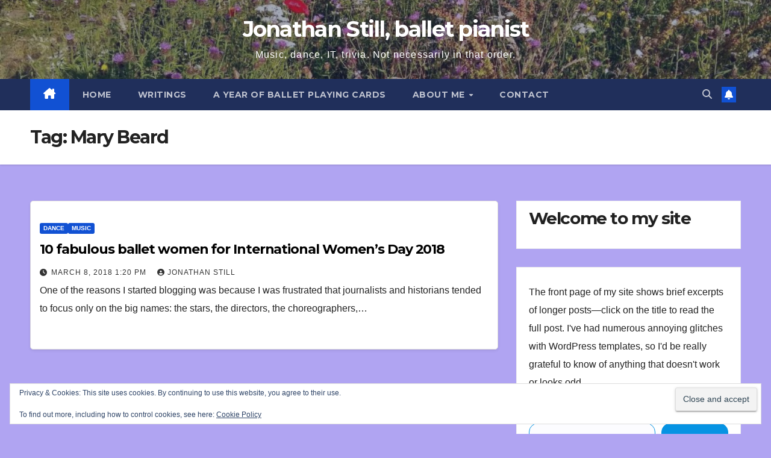

--- FILE ---
content_type: text/html; charset=UTF-8
request_url: https://jonathanstill.com/tag/mary-beard/
body_size: 29175
content:
<!DOCTYPE html>
<html lang="en-GB">
<head>
<meta charset="UTF-8">
<meta name="viewport" content="width=device-width, initial-scale=1">
<link rel="profile" href="http://gmpg.org/xfn/11">
<meta name='robots' content='index, follow, max-image-preview:large, max-snippet:-1, max-video-preview:-1' />
<!-- Jetpack Site Verification Tags -->
<meta name="google-site-verification" content="g5Ei4u68drIdUQLrvbkBhphj6rrdLu1FfDsddCnkdBo" />

	<!-- This site is optimized with the Yoast SEO plugin v26.6 - https://yoast.com/wordpress/plugins/seo/ -->
	<title>Mary Beard Archives - Jonathan Still, ballet pianist</title>
	<link rel="canonical" href="https://jonathanstill.com/tag/mary-beard/" />
	<script type="application/ld+json" class="yoast-schema-graph">{"@context":"https://schema.org","@graph":[{"@type":"CollectionPage","@id":"https://jonathanstill.com/tag/mary-beard/","url":"https://jonathanstill.com/tag/mary-beard/","name":"Mary Beard Archives - Jonathan Still, ballet pianist","isPartOf":{"@id":"https://jonathanstill.com/#website"},"breadcrumb":{"@id":"https://jonathanstill.com/tag/mary-beard/#breadcrumb"},"inLanguage":"en-GB"},{"@type":"BreadcrumbList","@id":"https://jonathanstill.com/tag/mary-beard/#breadcrumb","itemListElement":[{"@type":"ListItem","position":1,"name":"Home","item":"https://jonathanstill.com/"},{"@type":"ListItem","position":2,"name":"Mary Beard"}]},{"@type":"WebSite","@id":"https://jonathanstill.com/#website","url":"https://jonathanstill.com/","name":"Jonathan Still, ballet pianist","description":"Music, dance, IT, trivia. Not necessarily in that order.","publisher":{"@id":"https://jonathanstill.com/#/schema/person/a590cc797b4ae17f1acea4ade083ec4d"},"potentialAction":[{"@type":"SearchAction","target":{"@type":"EntryPoint","urlTemplate":"https://jonathanstill.com/?s={search_term_string}"},"query-input":{"@type":"PropertyValueSpecification","valueRequired":true,"valueName":"search_term_string"}}],"inLanguage":"en-GB"},{"@type":["Person","Organization"],"@id":"https://jonathanstill.com/#/schema/person/a590cc797b4ae17f1acea4ade083ec4d","name":"Jonathan Still","image":{"@type":"ImageObject","inLanguage":"en-GB","@id":"https://jonathanstill.com/#/schema/person/image/","url":"https://secure.gravatar.com/avatar/dce1cc6febbdbc8074d8cf20c1ec118a29532fb76219aafa85ea14936d57d811?s=96&d=mm&r=g","contentUrl":"https://secure.gravatar.com/avatar/dce1cc6febbdbc8074d8cf20c1ec118a29532fb76219aafa85ea14936d57d811?s=96&d=mm&r=g","caption":"Jonathan Still"},"logo":{"@id":"https://jonathanstill.com/#/schema/person/image/"},"sameAs":["https://jonathanstill.com","https://www.linkedin.com/in/jonathan-still-9a8998176/"]}]}</script>
	<!-- / Yoast SEO plugin. -->


<link rel='dns-prefetch' href='//static.addtoany.com' />
<link rel='dns-prefetch' href='//secure.gravatar.com' />
<link rel='dns-prefetch' href='//stats.wp.com' />
<link rel='dns-prefetch' href='//fonts.googleapis.com' />
<link rel='dns-prefetch' href='//v0.wordpress.com' />
<link rel='dns-prefetch' href='//jetpack.wordpress.com' />
<link rel='dns-prefetch' href='//s0.wp.com' />
<link rel='dns-prefetch' href='//public-api.wordpress.com' />
<link rel='dns-prefetch' href='//0.gravatar.com' />
<link rel='dns-prefetch' href='//1.gravatar.com' />
<link rel='dns-prefetch' href='//2.gravatar.com' />
<link rel='dns-prefetch' href='//widgets.wp.com' />
<link rel='preconnect' href='//c0.wp.com' />
<link rel="alternate" type="application/rss+xml" title="Jonathan Still, ballet pianist &raquo; Feed" href="https://jonathanstill.com/feed/" />
<link rel="alternate" type="application/rss+xml" title="Jonathan Still, ballet pianist &raquo; Comments Feed" href="https://jonathanstill.com/comments/feed/" />
<link rel="alternate" type="application/rss+xml" title="Jonathan Still, ballet pianist &raquo; Mary Beard Tag Feed" href="https://jonathanstill.com/tag/mary-beard/feed/" />
<meta name="DC.Publisher" content="Jonathan Still, ballet pianist" />
<meta name="DC.Language" scheme="UTF-8" content="en-GB" />
<meta name="DC.Creator" content="Jonathan Still, ballet pianist" />
<meta name="DC.Type" scheme="DCMIType" content="Text" />
<meta name="DC.Format" scheme="IMT" content="text/html" />
<meta name="DC.Format.MIME" content="text/html" />
<meta name="DC.Format.SysReq" content="Internet browser" />
<meta name="DC.Source" content="https://jonathanstill.com/">
<meta name="DC.Coverage" content="World">
<meta name="DC.Identifier" content="https://jonathanstill.com" />
<meta name="DC.Subject" content="Dance" />
		<!-- This site uses the Google Analytics by MonsterInsights plugin v9.11.0 - Using Analytics tracking - https://www.monsterinsights.com/ -->
							<script src="//www.googletagmanager.com/gtag/js?id=G-9NXGLKM9YZ"  data-cfasync="false" data-wpfc-render="false" async></script>
			<script data-cfasync="false" data-wpfc-render="false">
				var mi_version = '9.11.0';
				var mi_track_user = true;
				var mi_no_track_reason = '';
								var MonsterInsightsDefaultLocations = {"page_location":"https:\/\/jonathanstill.com\/tag\/mary-beard\/"};
								if ( typeof MonsterInsightsPrivacyGuardFilter === 'function' ) {
					var MonsterInsightsLocations = (typeof MonsterInsightsExcludeQuery === 'object') ? MonsterInsightsPrivacyGuardFilter( MonsterInsightsExcludeQuery ) : MonsterInsightsPrivacyGuardFilter( MonsterInsightsDefaultLocations );
				} else {
					var MonsterInsightsLocations = (typeof MonsterInsightsExcludeQuery === 'object') ? MonsterInsightsExcludeQuery : MonsterInsightsDefaultLocations;
				}

								var disableStrs = [
										'ga-disable-G-9NXGLKM9YZ',
									];

				/* Function to detect opted out users */
				function __gtagTrackerIsOptedOut() {
					for (var index = 0; index < disableStrs.length; index++) {
						if (document.cookie.indexOf(disableStrs[index] + '=true') > -1) {
							return true;
						}
					}

					return false;
				}

				/* Disable tracking if the opt-out cookie exists. */
				if (__gtagTrackerIsOptedOut()) {
					for (var index = 0; index < disableStrs.length; index++) {
						window[disableStrs[index]] = true;
					}
				}

				/* Opt-out function */
				function __gtagTrackerOptout() {
					for (var index = 0; index < disableStrs.length; index++) {
						document.cookie = disableStrs[index] + '=true; expires=Thu, 31 Dec 2099 23:59:59 UTC; path=/';
						window[disableStrs[index]] = true;
					}
				}

				if ('undefined' === typeof gaOptout) {
					function gaOptout() {
						__gtagTrackerOptout();
					}
				}
								window.dataLayer = window.dataLayer || [];

				window.MonsterInsightsDualTracker = {
					helpers: {},
					trackers: {},
				};
				if (mi_track_user) {
					function __gtagDataLayer() {
						dataLayer.push(arguments);
					}

					function __gtagTracker(type, name, parameters) {
						if (!parameters) {
							parameters = {};
						}

						if (parameters.send_to) {
							__gtagDataLayer.apply(null, arguments);
							return;
						}

						if (type === 'event') {
														parameters.send_to = monsterinsights_frontend.v4_id;
							var hookName = name;
							if (typeof parameters['event_category'] !== 'undefined') {
								hookName = parameters['event_category'] + ':' + name;
							}

							if (typeof MonsterInsightsDualTracker.trackers[hookName] !== 'undefined') {
								MonsterInsightsDualTracker.trackers[hookName](parameters);
							} else {
								__gtagDataLayer('event', name, parameters);
							}
							
						} else {
							__gtagDataLayer.apply(null, arguments);
						}
					}

					__gtagTracker('js', new Date());
					__gtagTracker('set', {
						'developer_id.dZGIzZG': true,
											});
					if ( MonsterInsightsLocations.page_location ) {
						__gtagTracker('set', MonsterInsightsLocations);
					}
										__gtagTracker('config', 'G-9NXGLKM9YZ', {"forceSSL":"true"} );
										window.gtag = __gtagTracker;										(function () {
						/* https://developers.google.com/analytics/devguides/collection/analyticsjs/ */
						/* ga and __gaTracker compatibility shim. */
						var noopfn = function () {
							return null;
						};
						var newtracker = function () {
							return new Tracker();
						};
						var Tracker = function () {
							return null;
						};
						var p = Tracker.prototype;
						p.get = noopfn;
						p.set = noopfn;
						p.send = function () {
							var args = Array.prototype.slice.call(arguments);
							args.unshift('send');
							__gaTracker.apply(null, args);
						};
						var __gaTracker = function () {
							var len = arguments.length;
							if (len === 0) {
								return;
							}
							var f = arguments[len - 1];
							if (typeof f !== 'object' || f === null || typeof f.hitCallback !== 'function') {
								if ('send' === arguments[0]) {
									var hitConverted, hitObject = false, action;
									if ('event' === arguments[1]) {
										if ('undefined' !== typeof arguments[3]) {
											hitObject = {
												'eventAction': arguments[3],
												'eventCategory': arguments[2],
												'eventLabel': arguments[4],
												'value': arguments[5] ? arguments[5] : 1,
											}
										}
									}
									if ('pageview' === arguments[1]) {
										if ('undefined' !== typeof arguments[2]) {
											hitObject = {
												'eventAction': 'page_view',
												'page_path': arguments[2],
											}
										}
									}
									if (typeof arguments[2] === 'object') {
										hitObject = arguments[2];
									}
									if (typeof arguments[5] === 'object') {
										Object.assign(hitObject, arguments[5]);
									}
									if ('undefined' !== typeof arguments[1].hitType) {
										hitObject = arguments[1];
										if ('pageview' === hitObject.hitType) {
											hitObject.eventAction = 'page_view';
										}
									}
									if (hitObject) {
										action = 'timing' === arguments[1].hitType ? 'timing_complete' : hitObject.eventAction;
										hitConverted = mapArgs(hitObject);
										__gtagTracker('event', action, hitConverted);
									}
								}
								return;
							}

							function mapArgs(args) {
								var arg, hit = {};
								var gaMap = {
									'eventCategory': 'event_category',
									'eventAction': 'event_action',
									'eventLabel': 'event_label',
									'eventValue': 'event_value',
									'nonInteraction': 'non_interaction',
									'timingCategory': 'event_category',
									'timingVar': 'name',
									'timingValue': 'value',
									'timingLabel': 'event_label',
									'page': 'page_path',
									'location': 'page_location',
									'title': 'page_title',
									'referrer' : 'page_referrer',
								};
								for (arg in args) {
																		if (!(!args.hasOwnProperty(arg) || !gaMap.hasOwnProperty(arg))) {
										hit[gaMap[arg]] = args[arg];
									} else {
										hit[arg] = args[arg];
									}
								}
								return hit;
							}

							try {
								f.hitCallback();
							} catch (ex) {
							}
						};
						__gaTracker.create = newtracker;
						__gaTracker.getByName = newtracker;
						__gaTracker.getAll = function () {
							return [];
						};
						__gaTracker.remove = noopfn;
						__gaTracker.loaded = true;
						window['__gaTracker'] = __gaTracker;
					})();
									} else {
										console.log("");
					(function () {
						function __gtagTracker() {
							return null;
						}

						window['__gtagTracker'] = __gtagTracker;
						window['gtag'] = __gtagTracker;
					})();
									}
			</script>
							<!-- / Google Analytics by MonsterInsights -->
		<style id='wp-img-auto-sizes-contain-inline-css'>
img:is([sizes=auto i],[sizes^="auto," i]){contain-intrinsic-size:3000px 1500px}
/*# sourceURL=wp-img-auto-sizes-contain-inline-css */
</style>
<link rel='stylesheet' id='scap.flashblock-css' href='https://jonathanstill.com/wp-content/plugins/compact-wp-audio-player/css/flashblock.css?ver=6.9' media='all' />
<link rel='stylesheet' id='scap.player-css' href='https://jonathanstill.com/wp-content/plugins/compact-wp-audio-player/css/player.css?ver=6.9' media='all' />
<style id='superb-addons-variable-fallbacks-inline-css'>
:root{--wp--preset--color--primary:#1f7cec;--wp--preset--color--primary-hover:#3993ff;--wp--preset--color--base:#fff;--wp--preset--color--featured:#0a284b;--wp--preset--color--contrast-light:#fff;--wp--preset--color--contrast-dark:#000;--wp--preset--color--mono-1:#0d3c74;--wp--preset--color--mono-2:#64748b;--wp--preset--color--mono-3:#e2e8f0;--wp--preset--color--mono-4:#f8fafc;--wp--preset--spacing--superbspacing-xxsmall:clamp(5px,1vw,10px);--wp--preset--spacing--superbspacing-xsmall:clamp(10px,2vw,20px);--wp--preset--spacing--superbspacing-small:clamp(20px,4vw,40px);--wp--preset--spacing--superbspacing-medium:clamp(30px,6vw,60px);--wp--preset--spacing--superbspacing-large:clamp(40px,8vw,80px);--wp--preset--spacing--superbspacing-xlarge:clamp(50px,10vw,100px);--wp--preset--spacing--superbspacing-xxlarge:clamp(60px,12vw,120px);--wp--preset--font-size--superbfont-tiny:clamp(10px,0.625rem + ((1vw - 3.2px) * 0.227),12px);--wp--preset--font-size--superbfont-xxsmall:clamp(12px,0.75rem + ((1vw - 3.2px) * 0.227),14px);--wp--preset--font-size--superbfont-xsmall:clamp(16px,1rem + ((1vw - 3.2px) * 1),16px);--wp--preset--font-size--superbfont-small:clamp(16px,1rem + ((1vw - 3.2px) * 0.227),18px);--wp--preset--font-size--superbfont-medium:clamp(18px,1.125rem + ((1vw - 3.2px) * 0.227),20px);--wp--preset--font-size--superbfont-large:clamp(24px,1.5rem + ((1vw - 3.2px) * 0.909),32px);--wp--preset--font-size--superbfont-xlarge:clamp(32px,2rem + ((1vw - 3.2px) * 1.818),48px);--wp--preset--font-size--superbfont-xxlarge:clamp(40px,2.5rem + ((1vw - 3.2px) * 2.727),64px)}.has-primary-color{color:var(--wp--preset--color--primary)!important}.has-primary-hover-color{color:var(--wp--preset--color--primary-hover)!important}.has-base-color{color:var(--wp--preset--color--base)!important}.has-featured-color{color:var(--wp--preset--color--featured)!important}.has-contrast-light-color{color:var(--wp--preset--color--contrast-light)!important}.has-contrast-dark-color{color:var(--wp--preset--color--contrast-dark)!important}.has-mono-1-color{color:var(--wp--preset--color--mono-1)!important}.has-mono-2-color{color:var(--wp--preset--color--mono-2)!important}.has-mono-3-color{color:var(--wp--preset--color--mono-3)!important}.has-mono-4-color{color:var(--wp--preset--color--mono-4)!important}.has-primary-background-color{background-color:var(--wp--preset--color--primary)!important}.has-primary-hover-background-color{background-color:var(--wp--preset--color--primary-hover)!important}.has-base-background-color{background-color:var(--wp--preset--color--base)!important}.has-featured-background-color{background-color:var(--wp--preset--color--featured)!important}.has-contrast-light-background-color{background-color:var(--wp--preset--color--contrast-light)!important}.has-contrast-dark-background-color{background-color:var(--wp--preset--color--contrast-dark)!important}.has-mono-1-background-color{background-color:var(--wp--preset--color--mono-1)!important}.has-mono-2-background-color{background-color:var(--wp--preset--color--mono-2)!important}.has-mono-3-background-color{background-color:var(--wp--preset--color--mono-3)!important}.has-mono-4-background-color{background-color:var(--wp--preset--color--mono-4)!important}.has-superbfont-tiny-font-size{font-size:var(--wp--preset--font-size--superbfont-tiny)!important}.has-superbfont-xxsmall-font-size{font-size:var(--wp--preset--font-size--superbfont-xxsmall)!important}.has-superbfont-xsmall-font-size{font-size:var(--wp--preset--font-size--superbfont-xsmall)!important}.has-superbfont-small-font-size{font-size:var(--wp--preset--font-size--superbfont-small)!important}.has-superbfont-medium-font-size{font-size:var(--wp--preset--font-size--superbfont-medium)!important}.has-superbfont-large-font-size{font-size:var(--wp--preset--font-size--superbfont-large)!important}.has-superbfont-xlarge-font-size{font-size:var(--wp--preset--font-size--superbfont-xlarge)!important}.has-superbfont-xxlarge-font-size{font-size:var(--wp--preset--font-size--superbfont-xxlarge)!important}
/*# sourceURL=superb-addons-variable-fallbacks-inline-css */
</style>
<style id='wp-emoji-styles-inline-css'>

	img.wp-smiley, img.emoji {
		display: inline !important;
		border: none !important;
		box-shadow: none !important;
		height: 1em !important;
		width: 1em !important;
		margin: 0 0.07em !important;
		vertical-align: -0.1em !important;
		background: none !important;
		padding: 0 !important;
	}
/*# sourceURL=wp-emoji-styles-inline-css */
</style>
<link rel='stylesheet' id='wp-block-library-css' href='https://jonathanstill.com/wp-content/plugins/gutenberg/build/styles/block-library/style.css?ver=22.3.0' media='all' />
<style id='wp-block-paragraph-inline-css'>
.is-small-text{font-size:.875em}.is-regular-text{font-size:1em}.is-large-text{font-size:2.25em}.is-larger-text{font-size:3em}.has-drop-cap:not(:focus):first-letter{float:left;font-size:8.4em;font-style:normal;font-weight:100;line-height:.68;margin:.05em .1em 0 0;text-transform:uppercase}body.rtl .has-drop-cap:not(:focus):first-letter{float:none;margin-left:.1em}p.has-drop-cap.has-background{overflow:hidden}:root :where(p.has-background){padding:1.25em 2.375em}:where(p.has-text-color:not(.has-link-color)) a{color:inherit}p.has-text-align-left[style*="writing-mode:vertical-lr"],p.has-text-align-right[style*="writing-mode:vertical-rl"]{rotate:180deg}
/*# sourceURL=https://jonathanstill.com/wp-content/plugins/gutenberg/build/styles/block-library/paragraph/style.css */
</style>
<style id='wp-block-archives-inline-css'>
.wp-block-archives{box-sizing:border-box}.wp-block-archives-dropdown label{display:block}
/*# sourceURL=https://jonathanstill.com/wp-content/plugins/gutenberg/build/styles/block-library/archives/style.css */
</style>
<style id='wp-block-categories-inline-css'>
.wp-block-categories{box-sizing:border-box}.wp-block-categories.alignleft{margin-right:2em}.wp-block-categories.alignright{margin-left:2em}.wp-block-categories.wp-block-categories-dropdown.aligncenter{text-align:center}.wp-block-categories .wp-block-categories__label{display:block;width:100%}
/*# sourceURL=https://jonathanstill.com/wp-content/plugins/gutenberg/build/styles/block-library/categories/style.css */
</style>
<style id='wp-block-heading-inline-css'>
h1:where(.wp-block-heading).has-background,h2:where(.wp-block-heading).has-background,h3:where(.wp-block-heading).has-background,h4:where(.wp-block-heading).has-background,h5:where(.wp-block-heading).has-background,h6:where(.wp-block-heading).has-background{padding:1.25em 2.375em}h1.has-text-align-left[style*=writing-mode]:where([style*=vertical-lr]),h1.has-text-align-right[style*=writing-mode]:where([style*=vertical-rl]),h2.has-text-align-left[style*=writing-mode]:where([style*=vertical-lr]),h2.has-text-align-right[style*=writing-mode]:where([style*=vertical-rl]),h3.has-text-align-left[style*=writing-mode]:where([style*=vertical-lr]),h3.has-text-align-right[style*=writing-mode]:where([style*=vertical-rl]),h4.has-text-align-left[style*=writing-mode]:where([style*=vertical-lr]),h4.has-text-align-right[style*=writing-mode]:where([style*=vertical-rl]),h5.has-text-align-left[style*=writing-mode]:where([style*=vertical-lr]),h5.has-text-align-right[style*=writing-mode]:where([style*=vertical-rl]),h6.has-text-align-left[style*=writing-mode]:where([style*=vertical-lr]),h6.has-text-align-right[style*=writing-mode]:where([style*=vertical-rl]){rotate:180deg}
/*# sourceURL=https://jonathanstill.com/wp-content/plugins/gutenberg/build/styles/block-library/heading/style.css */
</style>
<style id='wp-block-latest-comments-inline-css'>
ol.wp-block-latest-comments{box-sizing:border-box;margin-left:0}:where(.wp-block-latest-comments:not([style*=line-height] .wp-block-latest-comments__comment)){line-height:1.1}:where(.wp-block-latest-comments:not([style*=line-height] .wp-block-latest-comments__comment-excerpt p)){line-height:1.8}.has-dates :where(.wp-block-latest-comments:not([style*=line-height])),.has-excerpts :where(.wp-block-latest-comments:not([style*=line-height])){line-height:1.5}.wp-block-latest-comments .wp-block-latest-comments{padding-left:0}.wp-block-latest-comments__comment{list-style:none;margin-bottom:1em}.has-avatars .wp-block-latest-comments__comment{list-style:none;min-height:2.25em}.has-avatars .wp-block-latest-comments__comment .wp-block-latest-comments__comment-excerpt,.has-avatars .wp-block-latest-comments__comment .wp-block-latest-comments__comment-meta{margin-left:3.25em}.wp-block-latest-comments__comment-excerpt p{font-size:.875em;margin:.36em 0 1.4em}.wp-block-latest-comments__comment-date{display:block;font-size:.75em}.wp-block-latest-comments .avatar,.wp-block-latest-comments__comment-avatar{border-radius:1.5em;display:block;float:left;height:2.5em;margin-right:.75em;width:2.5em}.wp-block-latest-comments[class*=-font-size] a,.wp-block-latest-comments[style*=font-size] a{font-size:inherit}
/*# sourceURL=https://jonathanstill.com/wp-content/plugins/gutenberg/build/styles/block-library/latest-comments/style.css */
</style>
<style id='global-styles-inline-css'>
:root{--wp--preset--aspect-ratio--square: 1;--wp--preset--aspect-ratio--4-3: 4/3;--wp--preset--aspect-ratio--3-4: 3/4;--wp--preset--aspect-ratio--3-2: 3/2;--wp--preset--aspect-ratio--2-3: 2/3;--wp--preset--aspect-ratio--16-9: 16/9;--wp--preset--aspect-ratio--9-16: 9/16;--wp--preset--color--black: #000000;--wp--preset--color--cyan-bluish-gray: #abb8c3;--wp--preset--color--white: #ffffff;--wp--preset--color--pale-pink: #f78da7;--wp--preset--color--vivid-red: #cf2e2e;--wp--preset--color--luminous-vivid-orange: #ff6900;--wp--preset--color--luminous-vivid-amber: #fcb900;--wp--preset--color--light-green-cyan: #7bdcb5;--wp--preset--color--vivid-green-cyan: #00d084;--wp--preset--color--pale-cyan-blue: #8ed1fc;--wp--preset--color--vivid-cyan-blue: #0693e3;--wp--preset--color--vivid-purple: #9b51e0;--wp--preset--gradient--vivid-cyan-blue-to-vivid-purple: linear-gradient(135deg,rgb(6,147,227) 0%,rgb(155,81,224) 100%);--wp--preset--gradient--light-green-cyan-to-vivid-green-cyan: linear-gradient(135deg,rgb(122,220,180) 0%,rgb(0,208,130) 100%);--wp--preset--gradient--luminous-vivid-amber-to-luminous-vivid-orange: linear-gradient(135deg,rgb(252,185,0) 0%,rgb(255,105,0) 100%);--wp--preset--gradient--luminous-vivid-orange-to-vivid-red: linear-gradient(135deg,rgb(255,105,0) 0%,rgb(207,46,46) 100%);--wp--preset--gradient--very-light-gray-to-cyan-bluish-gray: linear-gradient(135deg,rgb(238,238,238) 0%,rgb(169,184,195) 100%);--wp--preset--gradient--cool-to-warm-spectrum: linear-gradient(135deg,rgb(74,234,220) 0%,rgb(151,120,209) 20%,rgb(207,42,186) 40%,rgb(238,44,130) 60%,rgb(251,105,98) 80%,rgb(254,248,76) 100%);--wp--preset--gradient--blush-light-purple: linear-gradient(135deg,rgb(255,206,236) 0%,rgb(152,150,240) 100%);--wp--preset--gradient--blush-bordeaux: linear-gradient(135deg,rgb(254,205,165) 0%,rgb(254,45,45) 50%,rgb(107,0,62) 100%);--wp--preset--gradient--luminous-dusk: linear-gradient(135deg,rgb(255,203,112) 0%,rgb(199,81,192) 50%,rgb(65,88,208) 100%);--wp--preset--gradient--pale-ocean: linear-gradient(135deg,rgb(255,245,203) 0%,rgb(182,227,212) 50%,rgb(51,167,181) 100%);--wp--preset--gradient--electric-grass: linear-gradient(135deg,rgb(202,248,128) 0%,rgb(113,206,126) 100%);--wp--preset--gradient--midnight: linear-gradient(135deg,rgb(2,3,129) 0%,rgb(40,116,252) 100%);--wp--preset--font-size--small: 13px;--wp--preset--font-size--medium: 20px;--wp--preset--font-size--large: 36px;--wp--preset--font-size--x-large: 42px;--wp--preset--spacing--20: 0.44rem;--wp--preset--spacing--30: 0.67rem;--wp--preset--spacing--40: 1rem;--wp--preset--spacing--50: 1.5rem;--wp--preset--spacing--60: 2.25rem;--wp--preset--spacing--70: 3.38rem;--wp--preset--spacing--80: 5.06rem;--wp--preset--shadow--natural: 6px 6px 9px rgba(0, 0, 0, 0.2);--wp--preset--shadow--deep: 12px 12px 50px rgba(0, 0, 0, 0.4);--wp--preset--shadow--sharp: 6px 6px 0px rgba(0, 0, 0, 0.2);--wp--preset--shadow--outlined: 6px 6px 0px -3px rgb(255, 255, 255), 6px 6px rgb(0, 0, 0);--wp--preset--shadow--crisp: 6px 6px 0px rgb(0, 0, 0);}:root :where(.is-layout-flow) > :first-child{margin-block-start: 0;}:root :where(.is-layout-flow) > :last-child{margin-block-end: 0;}:root :where(.is-layout-flow) > *{margin-block-start: 24px;margin-block-end: 0;}:root :where(.is-layout-constrained) > :first-child{margin-block-start: 0;}:root :where(.is-layout-constrained) > :last-child{margin-block-end: 0;}:root :where(.is-layout-constrained) > *{margin-block-start: 24px;margin-block-end: 0;}:root :where(.is-layout-flex){gap: 24px;}:root :where(.is-layout-grid){gap: 24px;}body .is-layout-flex{display: flex;}.is-layout-flex{flex-wrap: wrap;align-items: center;}.is-layout-flex > :is(*, div){margin: 0;}body .is-layout-grid{display: grid;}.is-layout-grid > :is(*, div){margin: 0;}.has-black-color{color: var(--wp--preset--color--black) !important;}.has-cyan-bluish-gray-color{color: var(--wp--preset--color--cyan-bluish-gray) !important;}.has-white-color{color: var(--wp--preset--color--white) !important;}.has-pale-pink-color{color: var(--wp--preset--color--pale-pink) !important;}.has-vivid-red-color{color: var(--wp--preset--color--vivid-red) !important;}.has-luminous-vivid-orange-color{color: var(--wp--preset--color--luminous-vivid-orange) !important;}.has-luminous-vivid-amber-color{color: var(--wp--preset--color--luminous-vivid-amber) !important;}.has-light-green-cyan-color{color: var(--wp--preset--color--light-green-cyan) !important;}.has-vivid-green-cyan-color{color: var(--wp--preset--color--vivid-green-cyan) !important;}.has-pale-cyan-blue-color{color: var(--wp--preset--color--pale-cyan-blue) !important;}.has-vivid-cyan-blue-color{color: var(--wp--preset--color--vivid-cyan-blue) !important;}.has-vivid-purple-color{color: var(--wp--preset--color--vivid-purple) !important;}.has-black-background-color{background-color: var(--wp--preset--color--black) !important;}.has-cyan-bluish-gray-background-color{background-color: var(--wp--preset--color--cyan-bluish-gray) !important;}.has-white-background-color{background-color: var(--wp--preset--color--white) !important;}.has-pale-pink-background-color{background-color: var(--wp--preset--color--pale-pink) !important;}.has-vivid-red-background-color{background-color: var(--wp--preset--color--vivid-red) !important;}.has-luminous-vivid-orange-background-color{background-color: var(--wp--preset--color--luminous-vivid-orange) !important;}.has-luminous-vivid-amber-background-color{background-color: var(--wp--preset--color--luminous-vivid-amber) !important;}.has-light-green-cyan-background-color{background-color: var(--wp--preset--color--light-green-cyan) !important;}.has-vivid-green-cyan-background-color{background-color: var(--wp--preset--color--vivid-green-cyan) !important;}.has-pale-cyan-blue-background-color{background-color: var(--wp--preset--color--pale-cyan-blue) !important;}.has-vivid-cyan-blue-background-color{background-color: var(--wp--preset--color--vivid-cyan-blue) !important;}.has-vivid-purple-background-color{background-color: var(--wp--preset--color--vivid-purple) !important;}.has-black-border-color{border-color: var(--wp--preset--color--black) !important;}.has-cyan-bluish-gray-border-color{border-color: var(--wp--preset--color--cyan-bluish-gray) !important;}.has-white-border-color{border-color: var(--wp--preset--color--white) !important;}.has-pale-pink-border-color{border-color: var(--wp--preset--color--pale-pink) !important;}.has-vivid-red-border-color{border-color: var(--wp--preset--color--vivid-red) !important;}.has-luminous-vivid-orange-border-color{border-color: var(--wp--preset--color--luminous-vivid-orange) !important;}.has-luminous-vivid-amber-border-color{border-color: var(--wp--preset--color--luminous-vivid-amber) !important;}.has-light-green-cyan-border-color{border-color: var(--wp--preset--color--light-green-cyan) !important;}.has-vivid-green-cyan-border-color{border-color: var(--wp--preset--color--vivid-green-cyan) !important;}.has-pale-cyan-blue-border-color{border-color: var(--wp--preset--color--pale-cyan-blue) !important;}.has-vivid-cyan-blue-border-color{border-color: var(--wp--preset--color--vivid-cyan-blue) !important;}.has-vivid-purple-border-color{border-color: var(--wp--preset--color--vivid-purple) !important;}.has-vivid-cyan-blue-to-vivid-purple-gradient-background{background: var(--wp--preset--gradient--vivid-cyan-blue-to-vivid-purple) !important;}.has-light-green-cyan-to-vivid-green-cyan-gradient-background{background: var(--wp--preset--gradient--light-green-cyan-to-vivid-green-cyan) !important;}.has-luminous-vivid-amber-to-luminous-vivid-orange-gradient-background{background: var(--wp--preset--gradient--luminous-vivid-amber-to-luminous-vivid-orange) !important;}.has-luminous-vivid-orange-to-vivid-red-gradient-background{background: var(--wp--preset--gradient--luminous-vivid-orange-to-vivid-red) !important;}.has-very-light-gray-to-cyan-bluish-gray-gradient-background{background: var(--wp--preset--gradient--very-light-gray-to-cyan-bluish-gray) !important;}.has-cool-to-warm-spectrum-gradient-background{background: var(--wp--preset--gradient--cool-to-warm-spectrum) !important;}.has-blush-light-purple-gradient-background{background: var(--wp--preset--gradient--blush-light-purple) !important;}.has-blush-bordeaux-gradient-background{background: var(--wp--preset--gradient--blush-bordeaux) !important;}.has-luminous-dusk-gradient-background{background: var(--wp--preset--gradient--luminous-dusk) !important;}.has-pale-ocean-gradient-background{background: var(--wp--preset--gradient--pale-ocean) !important;}.has-electric-grass-gradient-background{background: var(--wp--preset--gradient--electric-grass) !important;}.has-midnight-gradient-background{background: var(--wp--preset--gradient--midnight) !important;}.has-small-font-size{font-size: var(--wp--preset--font-size--small) !important;}.has-medium-font-size{font-size: var(--wp--preset--font-size--medium) !important;}.has-large-font-size{font-size: var(--wp--preset--font-size--large) !important;}.has-x-large-font-size{font-size: var(--wp--preset--font-size--x-large) !important;}
/*# sourceURL=global-styles-inline-css */
</style>

<style id='classic-theme-styles-inline-css'>
.wp-block-button__link{background-color:#32373c;border-radius:9999px;box-shadow:none;color:#fff;font-size:1.125em;padding:calc(.667em + 2px) calc(1.333em + 2px);text-decoration:none}.wp-block-file__button{background:#32373c;color:#fff}.wp-block-accordion-heading{margin:0}.wp-block-accordion-heading__toggle{background-color:inherit!important;color:inherit!important}.wp-block-accordion-heading__toggle:not(:focus-visible){outline:none}.wp-block-accordion-heading__toggle:focus,.wp-block-accordion-heading__toggle:hover{background-color:inherit!important;border:none;box-shadow:none;color:inherit;padding:var(--wp--preset--spacing--20,1em) 0;text-decoration:none}.wp-block-accordion-heading__toggle:focus-visible{outline:auto;outline-offset:0}
/*# sourceURL=https://jonathanstill.com/wp-content/plugins/gutenberg/build/styles/block-library/classic.css */
</style>
<link rel='stylesheet' id='contact-form-7-css' href='https://jonathanstill.com/wp-content/plugins/contact-form-7/includes/css/styles.css?ver=6.1.4' media='all' />
<link rel='stylesheet' id='superb-addons-patterns-css' href='https://jonathanstill.com/wp-content/plugins/superb-blocks/assets/css/patterns.min.css?ver=3.6.2' media='all' />
<link rel='stylesheet' id='superb-addons-enhancements-css' href='https://jonathanstill.com/wp-content/plugins/superb-blocks/assets/css/enhancements.min.css?ver=3.6.2' media='all' />
<link rel='stylesheet' id='spbtbl-stylesheet-css' href='https://jonathanstill.com/wp-content/plugins/superb-tables/css/data-table.css?ver=1.2.0' media='all' />
<link rel='stylesheet' id='newsup-fonts-css' href='//fonts.googleapis.com/css?family=Montserrat%3A400%2C500%2C700%2C800%7CWork%2BSans%3A300%2C400%2C500%2C600%2C700%2C800%2C900%26display%3Dswap&#038;subset=latin%2Clatin-ext' media='all' />
<link rel='stylesheet' id='bootstrap-css' href='https://jonathanstill.com/wp-content/themes/newsup/css/bootstrap.css?ver=6.9' media='all' />
<link rel='stylesheet' id='newsup-style-css' href='https://jonathanstill.com/wp-content/themes/newsup/style.css?ver=6.9' media='all' />
<link rel='stylesheet' id='newsup-default-css' href='https://jonathanstill.com/wp-content/themes/newsup/css/colors/default.css?ver=6.9' media='all' />
<link rel='stylesheet' id='font-awesome-5-all-css' href='https://jonathanstill.com/wp-content/themes/newsup/css/font-awesome/css/all.min.css?ver=6.9' media='all' />
<link rel='stylesheet' id='font-awesome-4-shim-css' href='https://jonathanstill.com/wp-content/themes/newsup/css/font-awesome/css/v4-shims.min.css?ver=6.9' media='all' />
<link rel='stylesheet' id='owl-carousel-css' href='https://jonathanstill.com/wp-content/themes/newsup/css/owl.carousel.css?ver=6.9' media='all' />
<link rel='stylesheet' id='smartmenus-css' href='https://jonathanstill.com/wp-content/themes/newsup/css/jquery.smartmenus.bootstrap.css?ver=6.9' media='all' />
<link rel='stylesheet' id='newsup-custom-css-css' href='https://jonathanstill.com/wp-content/themes/newsup/inc/ansar/customize/css/customizer.css?ver=1.0' media='all' />
<link rel='stylesheet' id='jetpack_likes-css' href='https://c0.wp.com/p/jetpack/15.3.1/modules/likes/style.css' media='all' />
<link rel='stylesheet' id='jetpack-swiper-library-css' href='https://c0.wp.com/p/jetpack/15.3.1/_inc/blocks/swiper.css' media='all' />
<link rel='stylesheet' id='jetpack-carousel-css' href='https://c0.wp.com/p/jetpack/15.3.1/modules/carousel/jetpack-carousel.css' media='all' />
<link rel='stylesheet' id='tiled-gallery-css' href='https://c0.wp.com/p/jetpack/15.3.1/modules/tiled-gallery/tiled-gallery/tiled-gallery.css' media='all' />
<link rel='stylesheet' id='addtoany-css' href='https://jonathanstill.com/wp-content/plugins/add-to-any/addtoany.min.css?ver=1.16' media='all' />
<link rel='stylesheet' id='zotpress.shortcode.min.css-css' href='https://jonathanstill.com/wp-content/plugins/zotpress/css/zotpress.shortcode.min.css?ver=7.4' media='all' />
<script src="https://jonathanstill.com/wp-content/plugins/compact-wp-audio-player/js/soundmanager2-nodebug-jsmin.js?ver=6.9" id="scap.soundmanager2-js"></script>
<script src="https://jonathanstill.com/wp-content/plugins/google-analytics-for-wordpress/assets/js/frontend-gtag.min.js?ver=9.11.0" id="monsterinsights-frontend-script-js" async data-wp-strategy="async"></script>
<script data-cfasync="false" data-wpfc-render="false" id='monsterinsights-frontend-script-js-extra'>var monsterinsights_frontend = {"js_events_tracking":"true","download_extensions":"doc,pdf,ppt,zip,xls,docx,pptx,xlsx","inbound_paths":"[]","home_url":"https:\/\/jonathanstill.com","hash_tracking":"false","v4_id":"G-9NXGLKM9YZ"};</script>
<script id="addtoany-core-js-before">
window.a2a_config=window.a2a_config||{};a2a_config.callbacks=[];a2a_config.overlays=[];a2a_config.templates={};a2a_localize = {
	Share: "Share",
	Save: "Save",
	Subscribe: "Subscribe",
	Email: "Email",
	Bookmark: "Bookmark",
	ShowAll: "Show All",
	ShowLess: "Show less",
	FindServices: "Find service(s)",
	FindAnyServiceToAddTo: "Instantly find any service to add to",
	PoweredBy: "Powered by",
	ShareViaEmail: "Share via email",
	SubscribeViaEmail: "Subscribe via email",
	BookmarkInYourBrowser: "Bookmark in your browser",
	BookmarkInstructions: "Press Ctrl+D or \u2318+D to bookmark this page",
	AddToYourFavorites: "Add to your favourites",
	SendFromWebOrProgram: "Send from any email address or email program",
	EmailProgram: "Email program",
	More: "More&#8230;",
	ThanksForSharing: "Thanks for sharing!",
	ThanksForFollowing: "Thanks for following!"
};


//# sourceURL=addtoany-core-js-before
</script>
<script defer src="https://static.addtoany.com/menu/page.js" id="addtoany-core-js"></script>
<script src="https://c0.wp.com/c/6.9/wp-includes/js/jquery/jquery.min.js" id="jquery-core-js"></script>
<script src="https://c0.wp.com/c/6.9/wp-includes/js/jquery/jquery-migrate.min.js" id="jquery-migrate-js"></script>
<script defer src="https://jonathanstill.com/wp-content/plugins/add-to-any/addtoany.min.js?ver=1.1" id="addtoany-jquery-js"></script>
<script src="https://jonathanstill.com/wp-content/themes/newsup/js/navigation.js?ver=6.9" id="newsup-navigation-js"></script>
<script src="https://jonathanstill.com/wp-content/themes/newsup/js/bootstrap.js?ver=6.9" id="bootstrap-js"></script>
<script src="https://jonathanstill.com/wp-content/themes/newsup/js/owl.carousel.min.js?ver=6.9" id="owl-carousel-min-js"></script>
<script src="https://jonathanstill.com/wp-content/themes/newsup/js/jquery.smartmenus.js?ver=6.9" id="smartmenus-js-js"></script>
<script src="https://jonathanstill.com/wp-content/themes/newsup/js/jquery.smartmenus.bootstrap.js?ver=6.9" id="bootstrap-smartmenus-js-js"></script>
<script src="https://jonathanstill.com/wp-content/themes/newsup/js/jquery.marquee.js?ver=6.9" id="newsup-marquee-js-js"></script>
<script src="https://jonathanstill.com/wp-content/themes/newsup/js/main.js?ver=6.9" id="newsup-main-js-js"></script>
<link rel="https://api.w.org/" href="https://jonathanstill.com/wp-json/" /><link rel="alternate" title="JSON" type="application/json" href="https://jonathanstill.com/wp-json/wp/v2/tags/783" /><link rel="EditURI" type="application/rsd+xml" title="RSD" href="https://jonathanstill.com/xmlrpc.php?rsd" />
<meta name="generator" content="WordPress 6.9" />
		<style type="text/css">
						ol.footnotes>li {list-style-type:decimal;}
						ol.footnotes { color:#666666; }
ol.footnotes li { font-size:80%; }
		</style>
		<script async src="https://www.googletagmanager.com/gtag/js?id=UA-77662529-1" type="text/javascript"></script><script type="text/javascript">window.dataLayer = window.dataLayer || [];function gtag(){dataLayer.push(arguments);}gtag('js', new Date());gtag('config', 'UA-77662529-1');</script>	<style>img#wpstats{display:none}</style>
		<link id='MediaRSS' rel='alternate' type='application/rss+xml' title='NextGEN Gallery RSS Feed' href='https://jonathanstill.com/wp-content/plugins/nextgen-gallery/src/Legacy/xml/media-rss.php' />
 
<style type="text/css" id="custom-background-css">
    .wrapper { background-color: b0a4f2; }
</style>
    <style type="text/css">
            body .site-title a,
        body .site-description {
            color: #fff;
        }

        .site-branding-text .site-title a {
                font-size: 36px;
            }

            @media only screen and (max-width: 640px) {
                .site-branding-text .site-title a {
                    font-size: 40px;

                }
            }

            @media only screen and (max-width: 375px) {
                .site-branding-text .site-title a {
                    font-size: 32px;

                }
            }

        </style>
    <style id="custom-background-css">
body.custom-background { background-color: #b0a4f2; }
</style>
	
<!-- Jetpack Open Graph Tags -->
<meta property="og:type" content="website" />
<meta property="og:title" content="Mary Beard Archives - Jonathan Still, ballet pianist" />
<meta property="og:url" content="https://jonathanstill.com/tag/mary-beard/" />
<meta property="og:site_name" content="Jonathan Still, ballet pianist" />
<meta property="og:image" content="https://jonathanstill.com/wp-content/uploads/2023/03/cropped-cropped-cropped-js-logo-resized-1.jpg" />
<meta property="og:image:width" content="600" />
<meta property="og:image:height" content="600" />
<meta property="og:image:alt" content="" />
<meta property="og:locale" content="en_GB" />
<meta name="twitter:site" content="@JStillLife" />

<!-- End Jetpack Open Graph Tags -->
<link rel="icon" href="https://jonathanstill.com/wp-content/uploads/2023/03/cropped-cropped-cropped-js-logo-resized-1-150x150.jpg" sizes="32x32" />
<link rel="icon" href="https://jonathanstill.com/wp-content/uploads/2023/03/cropped-cropped-cropped-js-logo-resized-1-300x300.jpg" sizes="192x192" />
<link rel="apple-touch-icon" href="https://jonathanstill.com/wp-content/uploads/2023/03/cropped-cropped-cropped-js-logo-resized-1-300x300.jpg" />
<meta name="msapplication-TileImage" content="https://jonathanstill.com/wp-content/uploads/2023/03/cropped-cropped-cropped-js-logo-resized-1-300x300.jpg" />
<style id='jetpack-block-subscriptions-inline-css'>
.is-style-compact .is-not-subscriber .wp-block-button__link,.is-style-compact .is-not-subscriber .wp-block-jetpack-subscriptions__button{border-end-start-radius:0!important;border-start-start-radius:0!important;margin-inline-start:0!important}.is-style-compact .is-not-subscriber .components-text-control__input,.is-style-compact .is-not-subscriber p#subscribe-email input[type=email]{border-end-end-radius:0!important;border-start-end-radius:0!important}.is-style-compact:not(.wp-block-jetpack-subscriptions__use-newline) .components-text-control__input{border-inline-end-width:0!important}.wp-block-jetpack-subscriptions.wp-block-jetpack-subscriptions__supports-newline .wp-block-jetpack-subscriptions__form-container{display:flex;flex-direction:column}.wp-block-jetpack-subscriptions.wp-block-jetpack-subscriptions__supports-newline:not(.wp-block-jetpack-subscriptions__use-newline) .is-not-subscriber .wp-block-jetpack-subscriptions__form-elements{align-items:flex-start;display:flex}.wp-block-jetpack-subscriptions.wp-block-jetpack-subscriptions__supports-newline:not(.wp-block-jetpack-subscriptions__use-newline) p#subscribe-submit{display:flex;justify-content:center}.wp-block-jetpack-subscriptions.wp-block-jetpack-subscriptions__supports-newline .wp-block-jetpack-subscriptions__form .wp-block-jetpack-subscriptions__button,.wp-block-jetpack-subscriptions.wp-block-jetpack-subscriptions__supports-newline .wp-block-jetpack-subscriptions__form .wp-block-jetpack-subscriptions__textfield .components-text-control__input,.wp-block-jetpack-subscriptions.wp-block-jetpack-subscriptions__supports-newline .wp-block-jetpack-subscriptions__form button,.wp-block-jetpack-subscriptions.wp-block-jetpack-subscriptions__supports-newline .wp-block-jetpack-subscriptions__form input[type=email],.wp-block-jetpack-subscriptions.wp-block-jetpack-subscriptions__supports-newline form .wp-block-jetpack-subscriptions__button,.wp-block-jetpack-subscriptions.wp-block-jetpack-subscriptions__supports-newline form .wp-block-jetpack-subscriptions__textfield .components-text-control__input,.wp-block-jetpack-subscriptions.wp-block-jetpack-subscriptions__supports-newline form button,.wp-block-jetpack-subscriptions.wp-block-jetpack-subscriptions__supports-newline form input[type=email]{box-sizing:border-box;cursor:pointer;line-height:1.3;min-width:auto!important;white-space:nowrap!important}.wp-block-jetpack-subscriptions.wp-block-jetpack-subscriptions__supports-newline .wp-block-jetpack-subscriptions__form input[type=email]::placeholder,.wp-block-jetpack-subscriptions.wp-block-jetpack-subscriptions__supports-newline .wp-block-jetpack-subscriptions__form input[type=email]:disabled,.wp-block-jetpack-subscriptions.wp-block-jetpack-subscriptions__supports-newline form input[type=email]::placeholder,.wp-block-jetpack-subscriptions.wp-block-jetpack-subscriptions__supports-newline form input[type=email]:disabled{color:currentColor;opacity:.5}.wp-block-jetpack-subscriptions.wp-block-jetpack-subscriptions__supports-newline .wp-block-jetpack-subscriptions__form .wp-block-jetpack-subscriptions__button,.wp-block-jetpack-subscriptions.wp-block-jetpack-subscriptions__supports-newline .wp-block-jetpack-subscriptions__form button,.wp-block-jetpack-subscriptions.wp-block-jetpack-subscriptions__supports-newline form .wp-block-jetpack-subscriptions__button,.wp-block-jetpack-subscriptions.wp-block-jetpack-subscriptions__supports-newline form button{border-color:#0000;border-style:solid}.wp-block-jetpack-subscriptions.wp-block-jetpack-subscriptions__supports-newline .wp-block-jetpack-subscriptions__form .wp-block-jetpack-subscriptions__textfield,.wp-block-jetpack-subscriptions.wp-block-jetpack-subscriptions__supports-newline .wp-block-jetpack-subscriptions__form p#subscribe-email,.wp-block-jetpack-subscriptions.wp-block-jetpack-subscriptions__supports-newline form .wp-block-jetpack-subscriptions__textfield,.wp-block-jetpack-subscriptions.wp-block-jetpack-subscriptions__supports-newline form p#subscribe-email{background:#0000;flex-grow:1}.wp-block-jetpack-subscriptions.wp-block-jetpack-subscriptions__supports-newline .wp-block-jetpack-subscriptions__form .wp-block-jetpack-subscriptions__textfield .components-base-control__field,.wp-block-jetpack-subscriptions.wp-block-jetpack-subscriptions__supports-newline .wp-block-jetpack-subscriptions__form .wp-block-jetpack-subscriptions__textfield .components-text-control__input,.wp-block-jetpack-subscriptions.wp-block-jetpack-subscriptions__supports-newline .wp-block-jetpack-subscriptions__form .wp-block-jetpack-subscriptions__textfield input[type=email],.wp-block-jetpack-subscriptions.wp-block-jetpack-subscriptions__supports-newline .wp-block-jetpack-subscriptions__form p#subscribe-email .components-base-control__field,.wp-block-jetpack-subscriptions.wp-block-jetpack-subscriptions__supports-newline .wp-block-jetpack-subscriptions__form p#subscribe-email .components-text-control__input,.wp-block-jetpack-subscriptions.wp-block-jetpack-subscriptions__supports-newline .wp-block-jetpack-subscriptions__form p#subscribe-email input[type=email],.wp-block-jetpack-subscriptions.wp-block-jetpack-subscriptions__supports-newline form .wp-block-jetpack-subscriptions__textfield .components-base-control__field,.wp-block-jetpack-subscriptions.wp-block-jetpack-subscriptions__supports-newline form .wp-block-jetpack-subscriptions__textfield .components-text-control__input,.wp-block-jetpack-subscriptions.wp-block-jetpack-subscriptions__supports-newline form .wp-block-jetpack-subscriptions__textfield input[type=email],.wp-block-jetpack-subscriptions.wp-block-jetpack-subscriptions__supports-newline form p#subscribe-email .components-base-control__field,.wp-block-jetpack-subscriptions.wp-block-jetpack-subscriptions__supports-newline form p#subscribe-email .components-text-control__input,.wp-block-jetpack-subscriptions.wp-block-jetpack-subscriptions__supports-newline form p#subscribe-email input[type=email]{height:auto;margin:0;width:100%}.wp-block-jetpack-subscriptions.wp-block-jetpack-subscriptions__supports-newline .wp-block-jetpack-subscriptions__form p#subscribe-email,.wp-block-jetpack-subscriptions.wp-block-jetpack-subscriptions__supports-newline .wp-block-jetpack-subscriptions__form p#subscribe-submit,.wp-block-jetpack-subscriptions.wp-block-jetpack-subscriptions__supports-newline form p#subscribe-email,.wp-block-jetpack-subscriptions.wp-block-jetpack-subscriptions__supports-newline form p#subscribe-submit{line-height:0;margin:0;padding:0}.wp-block-jetpack-subscriptions.wp-block-jetpack-subscriptions__supports-newline.wp-block-jetpack-subscriptions__show-subs .wp-block-jetpack-subscriptions__subscount{font-size:16px;margin:8px 0;text-align:end}.wp-block-jetpack-subscriptions.wp-block-jetpack-subscriptions__supports-newline.wp-block-jetpack-subscriptions__use-newline .wp-block-jetpack-subscriptions__form-elements{display:block}.wp-block-jetpack-subscriptions.wp-block-jetpack-subscriptions__supports-newline.wp-block-jetpack-subscriptions__use-newline .wp-block-jetpack-subscriptions__button,.wp-block-jetpack-subscriptions.wp-block-jetpack-subscriptions__supports-newline.wp-block-jetpack-subscriptions__use-newline button{display:inline-block;max-width:100%}.wp-block-jetpack-subscriptions.wp-block-jetpack-subscriptions__supports-newline.wp-block-jetpack-subscriptions__use-newline .wp-block-jetpack-subscriptions__subscount{text-align:start}#subscribe-submit.is-link{text-align:center;width:auto!important}#subscribe-submit.is-link a{margin-left:0!important;margin-top:0!important;width:auto!important}@keyframes jetpack-memberships_button__spinner-animation{to{transform:rotate(1turn)}}.jetpack-memberships-spinner{display:none;height:1em;margin:0 0 0 5px;width:1em}.jetpack-memberships-spinner svg{height:100%;margin-bottom:-2px;width:100%}.jetpack-memberships-spinner-rotating{animation:jetpack-memberships_button__spinner-animation .75s linear infinite;transform-origin:center}.is-loading .jetpack-memberships-spinner{display:inline-block}body.jetpack-memberships-modal-open{overflow:hidden}dialog.jetpack-memberships-modal{opacity:1}dialog.jetpack-memberships-modal,dialog.jetpack-memberships-modal iframe{background:#0000;border:0;bottom:0;box-shadow:none;height:100%;left:0;margin:0;padding:0;position:fixed;right:0;top:0;width:100%}dialog.jetpack-memberships-modal::backdrop{background-color:#000;opacity:.7;transition:opacity .2s ease-out}dialog.jetpack-memberships-modal.is-loading,dialog.jetpack-memberships-modal.is-loading::backdrop{opacity:0}
/*# sourceURL=https://jonathanstill.com/wp-content/plugins/jetpack/_inc/blocks/subscriptions/view.css?minify=false */
</style>
<link rel='stylesheet' id='eu-cookie-law-style-css' href='https://c0.wp.com/p/jetpack/15.3.1/modules/widgets/eu-cookie-law/style.css' media='all' />
</head>
<body class="archive tag tag-mary-beard tag-783 custom-background wp-embed-responsive wp-theme-newsup eio-default esm-default hfeed ta-hide-date-author-in-list" >
<div id="page" class="site">
<a class="skip-link screen-reader-text" href="#content">
Skip to content</a>
  <div class="wrapper" id="custom-background-css">
    <header class="mg-headwidget">
      <!--==================== TOP BAR ====================-->
            <div class="clearfix"></div>

      
      <div class="mg-nav-widget-area-back" style='background-image: url("https://jonathanstill.com/wp-content/uploads/2020/06/cropped-IMG_20190715_190528706_HDR-scaled-e1592681654569.jpg" );'>
                <div class="overlay">
          <div class="inner"  style="background-color:rgba(32,47,91,0.4);" > 
              <div class="container-fluid">
                  <div class="mg-nav-widget-area">
                    <div class="row align-items-center">
                      <div class="col-md-12 text-center mx-auto">
                        <div class="navbar-header">
                          <div class="site-logo">
                                                      </div>
                          <div class="site-branding-text ">
                                                            <p class="site-title"> <a href="https://jonathanstill.com/" rel="home">Jonathan Still, ballet pianist</a></p>
                                                            <p class="site-description">Music, dance, IT, trivia. Not necessarily in that order.</p>
                          </div>    
                        </div>
                      </div>
                                          </div>
                  </div>
              </div>
          </div>
        </div>
      </div>
    <div class="mg-menu-full">
      <nav class="navbar navbar-expand-lg navbar-wp">
        <div class="container-fluid">
          <!-- Right nav -->
          <div class="m-header align-items-center">
                            <a class="mobilehomebtn" href="https://jonathanstill.com"><span class="fa-solid fa-house-chimney"></span></a>
              <!-- navbar-toggle -->
              <button class="navbar-toggler mx-auto" type="button" data-toggle="collapse" data-target="#navbar-wp" aria-controls="navbarSupportedContent" aria-expanded="false" aria-label="Toggle navigation">
                <span class="burger">
                  <span class="burger-line"></span>
                  <span class="burger-line"></span>
                  <span class="burger-line"></span>
                </span>
              </button>
              <!-- /navbar-toggle -->
                          <div class="dropdown show mg-search-box pr-2">
                <a class="dropdown-toggle msearch ml-auto" href="#" role="button" id="dropdownMenuLink" data-toggle="dropdown" aria-haspopup="true" aria-expanded="false">
                <i class="fas fa-search"></i>
                </a> 
                <div class="dropdown-menu searchinner" aria-labelledby="dropdownMenuLink">
                    <form role="search" method="get" id="searchform" action="https://jonathanstill.com/">
  <div class="input-group">
    <input type="search" class="form-control" placeholder="Search" value="" name="s" />
    <span class="input-group-btn btn-default">
    <button type="submit" class="btn"> <i class="fas fa-search"></i> </button>
    </span> </div>
</form>                </div>
            </div>
                  <a href="#" target="_blank" class="btn-bell btn-theme mx-2"><i class="fa fa-bell"></i></a>
                      
          </div>
          <!-- /Right nav --> 
          <div class="collapse navbar-collapse" id="navbar-wp">
            <div class="d-md-block">
              <ul id="menu-navigation-bar" class="nav navbar-nav mr-auto "><li class="active home"><a class="homebtn" href="https://jonathanstill.com"><span class='fa-solid fa-house-chimney'></span></a></li><li id="menu-item-4230" class="menu-item menu-item-type-custom menu-item-object-custom menu-item-home menu-item-4230"><a class="nav-link" title="Home" href="https://jonathanstill.com/">Home</a></li>
<li id="menu-item-4727" class="menu-item menu-item-type-post_type menu-item-object-page menu-item-4727"><a class="nav-link" title="Writings" href="https://jonathanstill.com/archives/">Writings</a></li>
<li id="menu-item-23992" class="menu-item menu-item-type-taxonomy menu-item-object-category menu-item-23992"><a class="nav-link" title="A Year of Ballet Playing Cards" href="https://jonathanstill.com/category/music/ballet-playing-cards/">A Year of Ballet Playing Cards</a></li>
<li id="menu-item-4226" class="menu-item menu-item-type-post_type menu-item-object-page menu-item-has-children menu-item-4226 dropdown"><a class="nav-link" title="About me" href="https://jonathanstill.com/about/" data-toggle="dropdown" class="dropdown-toggle">About me </a>
<ul role="menu" class=" dropdown-menu">
	<li id="menu-item-39918" class="menu-item menu-item-type-post_type menu-item-object-page menu-item-39918"><a class="dropdown-item" title="Transcription services" href="https://jonathanstill.com/transcription-services/">Transcription services</a></li>
</ul>
</li>
<li id="menu-item-5473" class="menu-item menu-item-type-post_type menu-item-object-page menu-item-5473"><a class="nav-link" title="Contact" href="https://jonathanstill.com/contact/">Contact</a></li>
</ul>            </div>      
          </div>
          <!-- Right nav -->
          <div class="desk-header d-lg-flex pl-3 ml-auto my-2 my-lg-0 position-relative align-items-center">
                        <div class="dropdown show mg-search-box pr-2">
                <a class="dropdown-toggle msearch ml-auto" href="#" role="button" id="dropdownMenuLink" data-toggle="dropdown" aria-haspopup="true" aria-expanded="false">
                <i class="fas fa-search"></i>
                </a> 
                <div class="dropdown-menu searchinner" aria-labelledby="dropdownMenuLink">
                    <form role="search" method="get" id="searchform" action="https://jonathanstill.com/">
  <div class="input-group">
    <input type="search" class="form-control" placeholder="Search" value="" name="s" />
    <span class="input-group-btn btn-default">
    <button type="submit" class="btn"> <i class="fas fa-search"></i> </button>
    </span> </div>
</form>                </div>
            </div>
                  <a href="#" target="_blank" class="btn-bell btn-theme mx-2"><i class="fa fa-bell"></i></a>
                  </div>
          <!-- /Right nav -->
      </div>
      </nav> <!-- /Navigation -->
    </div>
</header>
<div class="clearfix"></div> <!--==================== Newsup breadcrumb section ====================-->
<div class="mg-breadcrumb-section" style='background: url("https://jonathanstill.com/wp-content/uploads/2020/06/cropped-IMG_20190715_190528706_HDR-scaled-e1592681654569.jpg" ) repeat scroll center 0 #143745;'>
   <div class="overlay">       <div class="container-fluid">
        <div class="row">
          <div class="col-md-12 col-sm-12">
            <div class="mg-breadcrumb-title">
              <h1 class="title">Tag: <span>Mary Beard</span></h1>            </div>
          </div>
        </div>
      </div>
   </div> </div>
<div class="clearfix"></div><!--container-->
    <div id="content" class="container-fluid archive-class">
        <!--row-->
            <div class="row">
                                    <div class="col-md-8">
                <!-- mg-posts-sec mg-posts-modul-6 -->
<div class="mg-posts-sec mg-posts-modul-6">
    <!-- mg-posts-sec-inner -->
    <div class="mg-posts-sec-inner">
                    <article id="post-31570" class="d-md-flex mg-posts-sec-post align-items-center post-31570 post type-post status-publish format-standard hentry category-dance category-music tag-781 tag-advent-calendar-2005 tag-international-womens-day tag-mary-beard tag-power tag-women tag-ballet tag-work">
                                <div class="mg-sec-top-post py-3 col">
                    <div class="mg-blog-category"><a class="newsup-categories category-color-1" href="https://jonathanstill.com/category/dance/" alt="View all posts in Dance"> 
                                 Dance
                             </a><a class="newsup-categories category-color-1" href="https://jonathanstill.com/category/music/" alt="View all posts in Music"> 
                                 Music
                             </a></div> 
                    <h4 class="entry-title title"><a href="https://jonathanstill.com/2018/03/08/10-fabulous-ballet-women-for-international-womens-day-2018/">10 fabulous ballet women for International Women&#8217;s Day 2018</a></h4>
                            <div class="mg-blog-meta"> 
                    <span class="mg-blog-date"><i class="fas fa-clock"></i>
            <a href="https://jonathanstill.com/2018/03/">
                March 8, 2018 1:20 pm            </a>
        </span>
            <a class="auth" href="https://jonathanstill.com/author/jonathan/">
            <i class="fas fa-user-circle"></i>Jonathan Still        </a>
            </div> 
                        <div class="mg-content">
                        <p>One of the reasons I started blogging was because I was frustrated that journalists and historians tended to focus only on the big names: the stars, the directors, the choreographers,&hellip;</p>
                    </div>
                </div>
            </article>
            
        <div class="col-md-12 text-center d-flex justify-content-center">
                                        
        </div>
            </div>
    <!-- // mg-posts-sec-inner -->
</div>
<!-- // mg-posts-sec block_6 -->             </div>
                            <aside class="col-md-4 sidebar-sticky">
                
<aside id="secondary" class="widget-area" role="complementary">
	<div id="sidebar-right" class="mg-sidebar">
		<div id="block-20" class="mg-widget widget_block">
<h3 class="wp-block-heading">Welcome to my site</h3>
</div><div id="block-35" class="mg-widget widget_block widget_text">
<p>The front page of my site shows brief excerpts of longer posts—click on the title to read the full post.  I've had numerous annoying glitches with WordPress templates, so I'd be really grateful to know of anything that doesn't work or looks odd. </p>
</div><div id="block-44" class="mg-widget widget_block">	<div class="wp-block-jetpack-subscriptions__supports-newline is-style-split wp-block-jetpack-subscriptions">
		<div class="wp-block-jetpack-subscriptions__container is-not-subscriber">
							<form
					action="https://wordpress.com/email-subscriptions"
					method="post"
					accept-charset="utf-8"
					data-blog="10757096"
					data-post_access_level="everybody"
					data-subscriber_email=""
					id="subscribe-blog"
				>
					<div class="wp-block-jetpack-subscriptions__form-elements">
												<p id="subscribe-email">
							<label
								id="subscribe-field-label"
								for="subscribe-field"
								class="screen-reader-text"
							>
								Type your email…							</label>
							<input
									required="required"
									type="email"
									name="email"
									autocomplete="email"
									class="has-13px-font-size has-vivid-cyan-blue-border-color "
									style="font-size: 13px;padding: 15px 23px 15px 23px;border-color: vivid-cyan-blue;border-radius: 15px;border-width: 1px;"
									placeholder="Type your email…"
									value=""
									id="subscribe-field"
									title="Please fill in this field."
								/>						</p>
												<p id="subscribe-submit"
													>
							<input type="hidden" name="action" value="subscribe"/>
							<input type="hidden" name="blog_id" value="10757096"/>
							<input type="hidden" name="source" value="https://jonathanstill.com/tag/mary-beard/"/>
							<input type="hidden" name="sub-type" value="subscribe-block"/>
							<input type="hidden" name="app_source" value=""/>
							<input type="hidden" name="redirect_fragment" value="subscribe-blog"/>
							<input type="hidden" name="lang" value="en_GB"/>
							<input type="hidden" id="_wpnonce" name="_wpnonce" value="2ad4d20c22" /><input type="hidden" name="_wp_http_referer" value="/tag/mary-beard/" />							<button type="submit"
																	class="wp-block-button__link has-13px-font-size has-vivid-cyan-blue-border-color has-background has-vivid-cyan-blue-background-color"
																									style="font-size: 13px;padding: 15px 23px 15px 23px;margin: 0; margin-left: 10px;border-color: vivid-cyan-blue;border-radius: 15px;border-width: 1px;"
																name="jetpack_subscriptions_widget"
							>
								Subscribe							</button>
						</p>
					</div>
				</form>
								</div>
	</div>
	</div><div id="block-42" class="mg-widget widget_block widget_recent_comments"><ol class="has-avatars has-dates has-excerpts wp-block-latest-comments"><li class="wp-block-latest-comments__comment"><img alt='' src='https://secure.gravatar.com/avatar/a95f249cd01fceacf11630c72fc84fcefe4b201a0a678bc6aab3216f5dccb67b?s=48&#038;d=mm&#038;r=g' srcset='https://secure.gravatar.com/avatar/a95f249cd01fceacf11630c72fc84fcefe4b201a0a678bc6aab3216f5dccb67b?s=96&#038;d=mm&#038;r=g 2x' class='avatar avatar-48 photo wp-block-latest-comments__comment-avatar' height='48' width='48' /><article><footer class="wp-block-latest-comments__comment-meta"><a class="wp-block-latest-comments__comment-author" href="https://gravatar.com/blizzardexactlyf467639931">blizzardexactlyf467639931p</a> on <a class="wp-block-latest-comments__comment-link" href="https://jonathanstill.com/2025/12/02/christmas-carols-for-class-missing-file-added/#comment-18139">Christmas Carols for class: missing file added</a><time datetime="2025-12-03T17:47:24+00:00" class="wp-block-latest-comments__comment-date">December 3, 2025 5:47 pm</time></footer><div class="wp-block-latest-comments__comment-excerpt"><p>Thank You, Jonathan.</p>
</div></article></li><li class="wp-block-latest-comments__comment"><img alt='' src='https://secure.gravatar.com/avatar/7da1873a6a6d3288385665e63be187c5b4691c35294544e85713b682d4c05f55?s=48&#038;d=mm&#038;r=g' srcset='https://secure.gravatar.com/avatar/7da1873a6a6d3288385665e63be187c5b4691c35294544e85713b682d4c05f55?s=96&#038;d=mm&#038;r=g 2x' class='avatar avatar-48 photo wp-block-latest-comments__comment-avatar' height='48' width='48' /><article><footer class="wp-block-latest-comments__comment-meta"><a class="wp-block-latest-comments__comment-author" href="https://franklinchen.com">Franklin Chen</a> on <a class="wp-block-latest-comments__comment-link" href="https://jonathanstill.com/2025/09/02/the-opera-aria-behind-the-white-swan-pas-de-deux/#comment-18004">The opera aria behind the &#8220;White Swan&#8221; pas de deux</a><time datetime="2025-09-23T00:37:00+01:00" class="wp-block-latest-comments__comment-date">September 23, 2025 12:37 am</time></footer><div class="wp-block-latest-comments__comment-excerpt"><p>I use RSS and get notified of new posts regardless of how infrequent they are. Keep writing! I plan to&hellip;</p>
</div></article></li></ol></div><div id="block-30" class="mg-widget widget_block widget_archive"><div class="wp-block-archives-dropdown wp-block-archives"><label for="wp-block-archives-1" class="wp-block-archives__label">Archives</label>
		<select id="wp-block-archives-1" name="archive-dropdown">
		<option value="">Select Month</option>	<option value='https://jonathanstill.com/2025/12/'> December 2025 &nbsp;(2)</option>
	<option value='https://jonathanstill.com/2025/09/'> September 2025 &nbsp;(1)</option>
	<option value='https://jonathanstill.com/2025/04/'> April 2025 &nbsp;(1)</option>
	<option value='https://jonathanstill.com/2025/01/'> January 2025 &nbsp;(1)</option>
	<option value='https://jonathanstill.com/2024/03/'> March 2024 &nbsp;(1)</option>
	<option value='https://jonathanstill.com/2024/01/'> January 2024 &nbsp;(1)</option>
	<option value='https://jonathanstill.com/2023/03/'> March 2023 &nbsp;(1)</option>
	<option value='https://jonathanstill.com/2022/05/'> May 2022 &nbsp;(1)</option>
	<option value='https://jonathanstill.com/2022/03/'> March 2022 &nbsp;(1)</option>
	<option value='https://jonathanstill.com/2021/12/'> December 2021 &nbsp;(2)</option>
	<option value='https://jonathanstill.com/2021/06/'> June 2021 &nbsp;(1)</option>
	<option value='https://jonathanstill.com/2021/04/'> April 2021 &nbsp;(1)</option>
	<option value='https://jonathanstill.com/2021/03/'> March 2021 &nbsp;(2)</option>
	<option value='https://jonathanstill.com/2021/02/'> February 2021 &nbsp;(3)</option>
	<option value='https://jonathanstill.com/2021/01/'> January 2021 &nbsp;(1)</option>
	<option value='https://jonathanstill.com/2020/12/'> December 2020 &nbsp;(2)</option>
	<option value='https://jonathanstill.com/2020/11/'> November 2020 &nbsp;(2)</option>
	<option value='https://jonathanstill.com/2020/10/'> October 2020 &nbsp;(2)</option>
	<option value='https://jonathanstill.com/2020/07/'> July 2020 &nbsp;(2)</option>
	<option value='https://jonathanstill.com/2020/06/'> June 2020 &nbsp;(2)</option>
	<option value='https://jonathanstill.com/2020/05/'> May 2020 &nbsp;(2)</option>
	<option value='https://jonathanstill.com/2020/04/'> April 2020 &nbsp;(5)</option>
	<option value='https://jonathanstill.com/2020/03/'> March 2020 &nbsp;(1)</option>
	<option value='https://jonathanstill.com/2020/02/'> February 2020 &nbsp;(2)</option>
	<option value='https://jonathanstill.com/2019/11/'> November 2019 &nbsp;(4)</option>
	<option value='https://jonathanstill.com/2019/09/'> September 2019 &nbsp;(2)</option>
	<option value='https://jonathanstill.com/2019/08/'> August 2019 &nbsp;(1)</option>
	<option value='https://jonathanstill.com/2019/07/'> July 2019 &nbsp;(2)</option>
	<option value='https://jonathanstill.com/2019/06/'> June 2019 &nbsp;(4)</option>
	<option value='https://jonathanstill.com/2019/05/'> May 2019 &nbsp;(6)</option>
	<option value='https://jonathanstill.com/2019/04/'> April 2019 &nbsp;(4)</option>
	<option value='https://jonathanstill.com/2019/03/'> March 2019 &nbsp;(3)</option>
	<option value='https://jonathanstill.com/2019/01/'> January 2019 &nbsp;(1)</option>
	<option value='https://jonathanstill.com/2018/12/'> December 2018 &nbsp;(3)</option>
	<option value='https://jonathanstill.com/2018/11/'> November 2018 &nbsp;(2)</option>
	<option value='https://jonathanstill.com/2018/10/'> October 2018 &nbsp;(1)</option>
	<option value='https://jonathanstill.com/2018/08/'> August 2018 &nbsp;(7)</option>
	<option value='https://jonathanstill.com/2018/03/'> March 2018 &nbsp;(1)</option>
	<option value='https://jonathanstill.com/2017/12/'> December 2017 &nbsp;(1)</option>
	<option value='https://jonathanstill.com/2017/11/'> November 2017 &nbsp;(1)</option>
	<option value='https://jonathanstill.com/2017/10/'> October 2017 &nbsp;(1)</option>
	<option value='https://jonathanstill.com/2017/08/'> August 2017 &nbsp;(1)</option>
	<option value='https://jonathanstill.com/2017/07/'> July 2017 &nbsp;(1)</option>
	<option value='https://jonathanstill.com/2017/05/'> May 2017 &nbsp;(1)</option>
	<option value='https://jonathanstill.com/2017/04/'> April 2017 &nbsp;(1)</option>
	<option value='https://jonathanstill.com/2017/03/'> March 2017 &nbsp;(2)</option>
	<option value='https://jonathanstill.com/2017/02/'> February 2017 &nbsp;(1)</option>
	<option value='https://jonathanstill.com/2017/01/'> January 2017 &nbsp;(2)</option>
	<option value='https://jonathanstill.com/2016/11/'> November 2016 &nbsp;(2)</option>
	<option value='https://jonathanstill.com/2016/10/'> October 2016 &nbsp;(1)</option>
	<option value='https://jonathanstill.com/2016/09/'> September 2016 &nbsp;(1)</option>
	<option value='https://jonathanstill.com/2016/08/'> August 2016 &nbsp;(1)</option>
	<option value='https://jonathanstill.com/2016/06/'> June 2016 &nbsp;(1)</option>
	<option value='https://jonathanstill.com/2016/05/'> May 2016 &nbsp;(3)</option>
	<option value='https://jonathanstill.com/2016/04/'> April 2016 &nbsp;(5)</option>
	<option value='https://jonathanstill.com/2016/02/'> February 2016 &nbsp;(1)</option>
	<option value='https://jonathanstill.com/2016/01/'> January 2016 &nbsp;(1)</option>
	<option value='https://jonathanstill.com/2015/12/'> December 2015 &nbsp;(1)</option>
	<option value='https://jonathanstill.com/2015/11/'> November 2015 &nbsp;(1)</option>
	<option value='https://jonathanstill.com/2015/10/'> October 2015 &nbsp;(1)</option>
	<option value='https://jonathanstill.com/2015/09/'> September 2015 &nbsp;(2)</option>
	<option value='https://jonathanstill.com/2015/08/'> August 2015 &nbsp;(3)</option>
	<option value='https://jonathanstill.com/2015/07/'> July 2015 &nbsp;(7)</option>
	<option value='https://jonathanstill.com/2015/06/'> June 2015 &nbsp;(4)</option>
	<option value='https://jonathanstill.com/2015/05/'> May 2015 &nbsp;(8)</option>
	<option value='https://jonathanstill.com/2015/04/'> April 2015 &nbsp;(7)</option>
	<option value='https://jonathanstill.com/2015/03/'> March 2015 &nbsp;(4)</option>
	<option value='https://jonathanstill.com/2015/02/'> February 2015 &nbsp;(5)</option>
	<option value='https://jonathanstill.com/2015/01/'> January 2015 &nbsp;(7)</option>
	<option value='https://jonathanstill.com/2014/12/'> December 2014 &nbsp;(25)</option>
	<option value='https://jonathanstill.com/2014/11/'> November 2014 &nbsp;(1)</option>
	<option value='https://jonathanstill.com/2014/10/'> October 2014 &nbsp;(2)</option>
	<option value='https://jonathanstill.com/2014/09/'> September 2014 &nbsp;(3)</option>
	<option value='https://jonathanstill.com/2014/08/'> August 2014 &nbsp;(3)</option>
	<option value='https://jonathanstill.com/2014/07/'> July 2014 &nbsp;(1)</option>
	<option value='https://jonathanstill.com/2014/06/'> June 2014 &nbsp;(2)</option>
	<option value='https://jonathanstill.com/2014/05/'> May 2014 &nbsp;(3)</option>
	<option value='https://jonathanstill.com/2014/04/'> April 2014 &nbsp;(4)</option>
	<option value='https://jonathanstill.com/2014/03/'> March 2014 &nbsp;(3)</option>
	<option value='https://jonathanstill.com/2014/02/'> February 2014 &nbsp;(7)</option>
	<option value='https://jonathanstill.com/2014/01/'> January 2014 &nbsp;(3)</option>
	<option value='https://jonathanstill.com/2013/12/'> December 2013 &nbsp;(29)</option>
	<option value='https://jonathanstill.com/2013/11/'> November 2013 &nbsp;(4)</option>
	<option value='https://jonathanstill.com/2013/10/'> October 2013 &nbsp;(1)</option>
	<option value='https://jonathanstill.com/2013/09/'> September 2013 &nbsp;(1)</option>
	<option value='https://jonathanstill.com/2013/06/'> June 2013 &nbsp;(1)</option>
	<option value='https://jonathanstill.com/2013/03/'> March 2013 &nbsp;(1)</option>
	<option value='https://jonathanstill.com/2012/12/'> December 2012 &nbsp;(27)</option>
	<option value='https://jonathanstill.com/2012/11/'> November 2012 &nbsp;(2)</option>
	<option value='https://jonathanstill.com/2012/09/'> September 2012 &nbsp;(1)</option>
	<option value='https://jonathanstill.com/2012/08/'> August 2012 &nbsp;(5)</option>
	<option value='https://jonathanstill.com/2012/07/'> July 2012 &nbsp;(4)</option>
	<option value='https://jonathanstill.com/2012/05/'> May 2012 &nbsp;(3)</option>
	<option value='https://jonathanstill.com/2012/03/'> March 2012 &nbsp;(6)</option>
	<option value='https://jonathanstill.com/2012/02/'> February 2012 &nbsp;(5)</option>
	<option value='https://jonathanstill.com/2012/01/'> January 2012 &nbsp;(4)</option>
	<option value='https://jonathanstill.com/2011/12/'> December 2011 &nbsp;(30)</option>
	<option value='https://jonathanstill.com/2011/10/'> October 2011 &nbsp;(1)</option>
	<option value='https://jonathanstill.com/2011/09/'> September 2011 &nbsp;(2)</option>
	<option value='https://jonathanstill.com/2011/08/'> August 2011 &nbsp;(3)</option>
	<option value='https://jonathanstill.com/2011/07/'> July 2011 &nbsp;(29)</option>
	<option value='https://jonathanstill.com/2011/06/'> June 2011 &nbsp;(10)</option>
	<option value='https://jonathanstill.com/2011/05/'> May 2011 &nbsp;(1)</option>
	<option value='https://jonathanstill.com/2011/04/'> April 2011 &nbsp;(4)</option>
	<option value='https://jonathanstill.com/2011/03/'> March 2011 &nbsp;(7)</option>
	<option value='https://jonathanstill.com/2011/02/'> February 2011 &nbsp;(2)</option>
	<option value='https://jonathanstill.com/2011/01/'> January 2011 &nbsp;(6)</option>
	<option value='https://jonathanstill.com/2010/11/'> November 2010 &nbsp;(3)</option>
	<option value='https://jonathanstill.com/2010/10/'> October 2010 &nbsp;(4)</option>
	<option value='https://jonathanstill.com/2010/09/'> September 2010 &nbsp;(1)</option>
	<option value='https://jonathanstill.com/2010/08/'> August 2010 &nbsp;(2)</option>
	<option value='https://jonathanstill.com/2010/07/'> July 2010 &nbsp;(6)</option>
	<option value='https://jonathanstill.com/2010/06/'> June 2010 &nbsp;(17)</option>
	<option value='https://jonathanstill.com/2010/05/'> May 2010 &nbsp;(5)</option>
	<option value='https://jonathanstill.com/2010/04/'> April 2010 &nbsp;(12)</option>
	<option value='https://jonathanstill.com/2010/03/'> March 2010 &nbsp;(15)</option>
	<option value='https://jonathanstill.com/2010/02/'> February 2010 &nbsp;(20)</option>
	<option value='https://jonathanstill.com/2010/01/'> January 2010 &nbsp;(20)</option>
	<option value='https://jonathanstill.com/2009/12/'> December 2009 &nbsp;(28)</option>
	<option value='https://jonathanstill.com/2009/11/'> November 2009 &nbsp;(2)</option>
	<option value='https://jonathanstill.com/2009/10/'> October 2009 &nbsp;(2)</option>
	<option value='https://jonathanstill.com/2009/09/'> September 2009 &nbsp;(4)</option>
	<option value='https://jonathanstill.com/2009/08/'> August 2009 &nbsp;(3)</option>
	<option value='https://jonathanstill.com/2009/07/'> July 2009 &nbsp;(8)</option>
	<option value='https://jonathanstill.com/2009/06/'> June 2009 &nbsp;(13)</option>
	<option value='https://jonathanstill.com/2009/05/'> May 2009 &nbsp;(7)</option>
	<option value='https://jonathanstill.com/2009/04/'> April 2009 &nbsp;(4)</option>
	<option value='https://jonathanstill.com/2009/03/'> March 2009 &nbsp;(6)</option>
	<option value='https://jonathanstill.com/2009/02/'> February 2009 &nbsp;(10)</option>
	<option value='https://jonathanstill.com/2009/01/'> January 2009 &nbsp;(5)</option>
	<option value='https://jonathanstill.com/2008/12/'> December 2008 &nbsp;(26)</option>
	<option value='https://jonathanstill.com/2008/11/'> November 2008 &nbsp;(6)</option>
	<option value='https://jonathanstill.com/2008/10/'> October 2008 &nbsp;(6)</option>
	<option value='https://jonathanstill.com/2008/09/'> September 2008 &nbsp;(4)</option>
	<option value='https://jonathanstill.com/2008/08/'> August 2008 &nbsp;(4)</option>
	<option value='https://jonathanstill.com/2008/07/'> July 2008 &nbsp;(8)</option>
	<option value='https://jonathanstill.com/2008/06/'> June 2008 &nbsp;(7)</option>
	<option value='https://jonathanstill.com/2008/05/'> May 2008 &nbsp;(4)</option>
	<option value='https://jonathanstill.com/2008/04/'> April 2008 &nbsp;(5)</option>
	<option value='https://jonathanstill.com/2008/03/'> March 2008 &nbsp;(11)</option>
	<option value='https://jonathanstill.com/2008/02/'> February 2008 &nbsp;(19)</option>
	<option value='https://jonathanstill.com/2008/01/'> January 2008 &nbsp;(16)</option>
	<option value='https://jonathanstill.com/2007/12/'> December 2007 &nbsp;(26)</option>
	<option value='https://jonathanstill.com/2007/11/'> November 2007 &nbsp;(4)</option>
	<option value='https://jonathanstill.com/2007/10/'> October 2007 &nbsp;(3)</option>
	<option value='https://jonathanstill.com/2007/09/'> September 2007 &nbsp;(3)</option>
	<option value='https://jonathanstill.com/2007/08/'> August 2007 &nbsp;(4)</option>
	<option value='https://jonathanstill.com/2007/07/'> July 2007 &nbsp;(8)</option>
	<option value='https://jonathanstill.com/2007/06/'> June 2007 &nbsp;(34)</option>
	<option value='https://jonathanstill.com/2007/05/'> May 2007 &nbsp;(3)</option>
	<option value='https://jonathanstill.com/2007/04/'> April 2007 &nbsp;(5)</option>
	<option value='https://jonathanstill.com/2007/03/'> March 2007 &nbsp;(7)</option>
	<option value='https://jonathanstill.com/2007/02/'> February 2007 &nbsp;(6)</option>
	<option value='https://jonathanstill.com/2007/01/'> January 2007 &nbsp;(3)</option>
	<option value='https://jonathanstill.com/2006/12/'> December 2006 &nbsp;(26)</option>
	<option value='https://jonathanstill.com/2006/11/'> November 2006 &nbsp;(5)</option>
	<option value='https://jonathanstill.com/2006/10/'> October 2006 &nbsp;(5)</option>
	<option value='https://jonathanstill.com/2006/09/'> September 2006 &nbsp;(5)</option>
	<option value='https://jonathanstill.com/2006/08/'> August 2006 &nbsp;(6)</option>
	<option value='https://jonathanstill.com/2006/07/'> July 2006 &nbsp;(3)</option>
	<option value='https://jonathanstill.com/2006/05/'> May 2006 &nbsp;(3)</option>
	<option value='https://jonathanstill.com/2006/04/'> April 2006 &nbsp;(4)</option>
	<option value='https://jonathanstill.com/2006/03/'> March 2006 &nbsp;(1)</option>
	<option value='https://jonathanstill.com/2006/01/'> January 2006 &nbsp;(5)</option>
	<option value='https://jonathanstill.com/2005/12/'> December 2005 &nbsp;(26)</option>
	<option value='https://jonathanstill.com/2005/11/'> November 2005 &nbsp;(3)</option>
	<option value='https://jonathanstill.com/2005/08/'> August 2005 &nbsp;(2)</option>
	<option value='https://jonathanstill.com/2005/06/'> June 2005 &nbsp;(1)</option>
	<option value='https://jonathanstill.com/2005/04/'> April 2005 &nbsp;(6)</option>
	<option value='https://jonathanstill.com/2005/03/'> March 2005 &nbsp;(1)</option>
	<option value='https://jonathanstill.com/2005/02/'> February 2005 &nbsp;(2)</option>
	<option value='https://jonathanstill.com/2005/01/'> January 2005 &nbsp;(4)</option>
	<option value='https://jonathanstill.com/2004/12/'> December 2004 &nbsp;(8)</option>
	<option value='https://jonathanstill.com/2004/10/'> October 2004 &nbsp;(5)</option>
	<option value='https://jonathanstill.com/2004/09/'> September 2004 &nbsp;(1)</option>
	<option value='https://jonathanstill.com/2004/08/'> August 2004 &nbsp;(3)</option>
	<option value='https://jonathanstill.com/2004/06/'> June 2004 &nbsp;(4)</option>
	<option value='https://jonathanstill.com/2004/05/'> May 2004 &nbsp;(1)</option>
	<option value='https://jonathanstill.com/2004/04/'> April 2004 &nbsp;(1)</option>
	<option value='https://jonathanstill.com/2004/01/'> January 2004 &nbsp;(2)</option>
	<option value='https://jonathanstill.com/2003/12/'> December 2003 &nbsp;(2)</option>
	<option value='https://jonathanstill.com/2003/11/'> November 2003 &nbsp;(3)</option>
	<option value='https://jonathanstill.com/2003/10/'> October 2003 &nbsp;(2)</option>
	<option value='https://jonathanstill.com/2003/09/'> September 2003 &nbsp;(4)</option>
	<option value='https://jonathanstill.com/2003/08/'> August 2003 &nbsp;(9)</option>
	<option value='https://jonathanstill.com/2003/07/'> July 2003 &nbsp;(18)</option>
	<option value='https://jonathanstill.com/2003/06/'> June 2003 &nbsp;(7)</option>
</select><script>
( ( [ dropdownId, homeUrl ] ) => {
		const dropdown = document.getElementById( dropdownId );
		function gutenberg_onSelectChange() {
			setTimeout( () => {
				if ( 'escape' === dropdown.dataset.lastkey ) {
					return;
				}
				if ( dropdown.value ) {
					location.href = dropdown.value;
				}
			}, 250 );
		}
		function gutenberg_onKeyUp( event ) {
			if ( 'Escape' === event.key ) {
				dropdown.dataset.lastkey = 'escape';
			} else {
				delete dropdown.dataset.lastkey;
			}
		}
		function gutenberg_onClick() {
			delete dropdown.dataset.lastkey;
		}
		dropdown.addEventListener( 'keyup', gutenberg_onKeyUp );
		dropdown.addEventListener( 'click', gutenberg_onClick );
		dropdown.addEventListener( 'change', gutenberg_onSelectChange );
	} )( ["wp-block-archives-1","https://jonathanstill.com"] );
//# sourceURL=gutenberg_block_core_archives_build_dropdown_script
</script>
</div></div><div id="block-37" class="mg-widget widget_block widget_categories"><div class="wp-block-categories-dropdown wp-block-categories-taxonomy-category wp-block-categories"><label class="wp-block-categories__label" for="wp-block-categories-1">Categories</label><select  name='category_name' id='wp-block-categories-1' class='postform'>
	<option value='-1'>Select Category</option>
	<option class="level-0" value="100-tips-for-working-with-ballet-pianists">100 tips for working with ballet pianists&nbsp;&nbsp;(34)</option>
	<option class="level-0" value="advent-calendar">Advent calendar&nbsp;&nbsp;(230)</option>
	<option class="level-0" value="appeals">Appeals&nbsp;&nbsp;(1)</option>
	<option class="level-0" value="books">Books&nbsp;&nbsp;(3)</option>
	<option class="level-0" value="dance">Dance&nbsp;&nbsp;(318)</option>
	<option class="level-0" value="it">IT&nbsp;&nbsp;(1)</option>
	<option class="level-0" value="music">Music&nbsp;&nbsp;(664)</option>
	<option class="level-0" value="people">People&nbsp;&nbsp;(10)</option>
	<option class="level-0" value="photo-galleries">Photo Galleries&nbsp;&nbsp;(52)</option>
	<option class="level-0" value="top-pages">Top pages&nbsp;&nbsp;(16)</option>
	<option class="level-0" value="website-news-and-updates">Website news and updates&nbsp;&nbsp;(1)</option>
</select><script>
( ( [ dropdownId, homeUrl ] ) => {
		const dropdown = document.getElementById( dropdownId );
		function gutenberg_onSelectChange() {
			setTimeout( () => {
				if ( 'escape' === dropdown.dataset.lastkey ) {
					return;
				}
				if ( dropdown.value && dropdown instanceof HTMLSelectElement ) {
					const url = new URL( homeUrl );
					url.searchParams.set( dropdown.name, dropdown.value );
					location.href = url.href;
				}
			}, 250 );
		}
		function gutenberg_onKeyUp( event ) {
			if ( 'Escape' === event.key ) {
				dropdown.dataset.lastkey = 'escape';
			} else {
				delete dropdown.dataset.lastkey;
			}
		}
		function gutenberg_onClick() {
			delete dropdown.dataset.lastkey;
		}
		dropdown.addEventListener( 'keyup', gutenberg_onKeyUp );
		dropdown.addEventListener( 'click', gutenberg_onClick );
		dropdown.addEventListener( 'change', gutenberg_onSelectChange );
	} )( ["wp-block-categories-1","https://jonathanstill.com"] );
//# sourceURL=gutenberg_build_dropdown_script_block_core_categories
</script>

</div></div><div id="eu_cookie_law_widget-10" class="mg-widget widget_eu_cookie_law_widget">
<div
	class="hide-on-button"
	data-hide-timeout="10"
	data-consent-expiration="180"
	id="eu-cookie-law"
>
	<form method="post" id="jetpack-eu-cookie-law-form">
		<input type="submit" value="Close and accept" class="accept" />
	</form>

	Privacy &amp; Cookies: This site uses cookies. By continuing to use this website, you agree to their use.<br />
<br />
To find out more, including how to control cookies, see here:
		<a href="https://jonathanstill.com/?page_id=31639" rel="">
		Cookie Policy	</a>
</div>
</div>	</div>
</aside><!-- #secondary -->
            </aside>
                    </div>
        <!--/row-->
    </div>
<!--container-->
    <div class="container-fluid missed-section mg-posts-sec-inner">
          
        <div class="missed-inner">
            <div class="row">
                                <div class="col-md-12">
                    <div class="mg-sec-title">
                        <!-- mg-sec-title -->
                        <h4>In case you missed it . . .</h4>
                    </div>
                </div>
                                <!--col-md-3-->
                <div class="col-lg-3 col-sm-6 pulse animated">
                    <div class="mg-blog-post-3 minh back-img mb-lg-0"  style="background-image: url('https://jonathanstill.com/wp-content/uploads/2025/12/TN-PMLP926121-Mirliton_fin_de_sie-cle_-.-De-de-_pno-5328.webp');" >
                        <a class="link-div" href="https://jonathanstill.com/2025/12/10/what-is-a-mirliton-another-update/"></a>
                        <div class="mg-blog-inner">
                        <div class="mg-blog-category"><a class="newsup-categories category-color-1" href="https://jonathanstill.com/category/music/" alt="View all posts in Music"> 
                                 Music
                             </a></div> 
                        <h4 class="title"> <a href="https://jonathanstill.com/2025/12/10/what-is-a-mirliton-another-update/" title="Permalink to: What is a mirliton? Another update"> What is a mirliton? Another update</a> </h4>
                                    <div class="mg-blog-meta"> 
                    <span class="mg-blog-date"><i class="fas fa-clock"></i>
            <a href="https://jonathanstill.com/2025/12/">
                December 10, 2025 9:07 am            </a>
        </span>
            <a class="auth" href="https://jonathanstill.com/author/jonathan/">
            <i class="fas fa-user-circle"></i>Jonathan Still        </a>
            </div> 
                            </div>
                    </div>
                </div>
                <!--/col-md-3-->
                                <!--col-md-3-->
                <div class="col-lg-3 col-sm-6 pulse animated">
                    <div class="mg-blog-post-3 minh back-img mb-lg-0"  style="background-image: url('https://jonathanstill.com/wp-content/uploads/2025/12/create-a-cartoon-like-image-of-a-bald-headed-man-playing-the.webp');" >
                        <a class="link-div" href="https://jonathanstill.com/2025/12/02/christmas-carols-for-class-missing-file-added/"></a>
                        <div class="mg-blog-inner">
                        <div class="mg-blog-category"><a class="newsup-categories category-color-1" href="https://jonathanstill.com/category/advent-calendar/" alt="View all posts in Advent calendar"> 
                                 Advent calendar
                             </a><a class="newsup-categories category-color-1" href="https://jonathanstill.com/category/music/" alt="View all posts in Music"> 
                                 Music
                             </a><a class="newsup-categories category-color-1" href="https://jonathanstill.com/category/music/class-music/" alt="View all posts in Playing for ballet class"> 
                                 Playing for ballet class
                             </a></div> 
                        <h4 class="title"> <a href="https://jonathanstill.com/2025/12/02/christmas-carols-for-class-missing-file-added/" title="Permalink to: Christmas Carols for class: missing file added"> Christmas Carols for class: missing file added</a> </h4>
                                    <div class="mg-blog-meta"> 
                    <span class="mg-blog-date"><i class="fas fa-clock"></i>
            <a href="https://jonathanstill.com/2025/12/">
                December 2, 2025 9:23 am            </a>
        </span>
            <a class="auth" href="https://jonathanstill.com/author/jonathan/">
            <i class="fas fa-user-circle"></i>Jonathan Still        </a>
            </div> 
                            </div>
                    </div>
                </div>
                <!--/col-md-3-->
                                <!--col-md-3-->
                <div class="col-lg-3 col-sm-6 pulse animated">
                    <div class="mg-blog-post-3 minh back-img mb-lg-0" >
                        <a class="link-div" href="https://jonathanstill.com/2025/09/02/the-opera-aria-behind-the-white-swan-pas-de-deux/"></a>
                        <div class="mg-blog-inner">
                        <div class="mg-blog-category"><a class="newsup-categories category-color-1" href="https://jonathanstill.com/category/music/" alt="View all posts in Music"> 
                                 Music
                             </a><a class="newsup-categories category-color-1" href="https://jonathanstill.com/category/music/musicology/" alt="View all posts in Musicology"> 
                                 Musicology
                             </a></div> 
                        <h4 class="title"> <a href="https://jonathanstill.com/2025/09/02/the-opera-aria-behind-the-white-swan-pas-de-deux/" title="Permalink to: The opera aria behind the &#8220;White Swan&#8221; pas de deux"> The opera aria behind the &#8220;White Swan&#8221; pas de deux</a> </h4>
                                    <div class="mg-blog-meta"> 
                    <span class="mg-blog-date"><i class="fas fa-clock"></i>
            <a href="https://jonathanstill.com/2025/09/">
                September 2, 2025 9:49 pm            </a>
        </span>
            <a class="auth" href="https://jonathanstill.com/author/jonathan/">
            <i class="fas fa-user-circle"></i>Jonathan Still        </a>
            </div> 
                            </div>
                    </div>
                </div>
                <!--/col-md-3-->
                                <!--col-md-3-->
                <div class="col-lg-3 col-sm-6 pulse animated">
                    <div class="mg-blog-post-3 minh back-img mb-lg-0" >
                        <a class="link-div" href="https://jonathanstill.com/2025/04/23/john-colman-1913-1995-a-remarkable-life-and-a-wonderful-interview/"></a>
                        <div class="mg-blog-inner">
                        <div class="mg-blog-category"><a class="newsup-categories category-color-1" href="https://jonathanstill.com/category/music/" alt="View all posts in Music"> 
                                 Music
                             </a><a class="newsup-categories category-color-1" href="https://jonathanstill.com/category/music/musicology/" alt="View all posts in Musicology"> 
                                 Musicology
                             </a><a class="newsup-categories category-color-1" href="https://jonathanstill.com/category/people/" alt="View all posts in People"> 
                                 People
                             </a><a class="newsup-categories category-color-1" href="https://jonathanstill.com/category/music/class-music/" alt="View all posts in Playing for ballet class"> 
                                 Playing for ballet class
                             </a></div> 
                        <h4 class="title"> <a href="https://jonathanstill.com/2025/04/23/john-colman-1913-1995-a-remarkable-life-and-a-wonderful-interview/" title="Permalink to: John Colman (1913–1995): a remarkable life, and a wonderful interview"> John Colman (1913–1995): a remarkable life, and a wonderful interview</a> </h4>
                                    <div class="mg-blog-meta"> 
                    <span class="mg-blog-date"><i class="fas fa-clock"></i>
            <a href="https://jonathanstill.com/2025/04/">
                April 23, 2025 4:23 pm            </a>
        </span>
            <a class="auth" href="https://jonathanstill.com/author/jonathan/">
            <i class="fas fa-user-circle"></i>Jonathan Still        </a>
            </div> 
                            </div>
                    </div>
                </div>
                <!--/col-md-3-->
                            </div>
        </div>
            </div>
    <!--==================== FOOTER AREA ====================-->
        <footer class="footer back-img" >
        <div class="overlay" >
                <!--Start mg-footer-widget-area-->
                <!--End mg-footer-widget-area-->
            <!--Start mg-footer-widget-area-->
        <div class="mg-footer-bottom-area">
            <div class="container-fluid">
                            <div class="row align-items-center">
                    <!--col-md-4-->
                    <div class="col-md-6">
                        <div class="site-logo">
                                                    </div>
                                                <div class="site-branding-text">
                            <p class="site-title-footer"> <a href="https://jonathanstill.com/" rel="home">Jonathan Still, ballet pianist</a></p>
                            <p class="site-description-footer">Music, dance, IT, trivia. Not necessarily in that order.</p>
                        </div>
                                            </div>
                    
                    <div class="col-md-6 text-right text-xs">
                        <ul class="mg-social">
                             
                        </ul>
                    </div>
                </div>
                <!--/row-->
            </div>
            <!--/container-->
        </div>
        <!--End mg-footer-widget-area-->
                <div class="mg-footer-copyright">
                        <div class="container-fluid">
            <div class="row">
                 
                <div class="col-md-12 text-xs text-center "> 
                    <p>
                    <a href="https://en-gb.wordpress.org/">
                    Proudly powered by WordPress                    </a>
                    <span class="sep"> | </span>
                    Theme: Newsup by <a href="https://themeansar.com/" rel="designer">Themeansar</a>.                    </p>
                </div>
                                    </div>
            </div>
        </div>
                </div>
        <!--/overlay-->
        </div>
    </footer>
    <!--/footer-->
  </div>
    <!--/wrapper-->
    <!--Scroll To Top-->
        <a href="#" class="ta_upscr bounceInup animated"><i class="fas fa-angle-up"></i></a>
    <!-- /Scroll To Top -->
<script type="speculationrules">
{"prefetch":[{"source":"document","where":{"and":[{"href_matches":"/*"},{"not":{"href_matches":["/wp-*.php","/wp-admin/*","/wp-content/uploads/*","/wp-content/*","/wp-content/plugins/*","/wp-content/themes/newsup/*","/*\\?(.+)"]}},{"not":{"selector_matches":"a[rel~=\"nofollow\"]"}},{"not":{"selector_matches":".no-prefetch, .no-prefetch a"}}]},"eagerness":"conservative"}]}
</script>
<a rel="nofollow" style="display:none" href="https://jonathanstill.com/?blackhole=474696b38b" title="Do NOT follow this link or you will be banned from the site!">Jonathan Still, ballet pianist</a>

<!-- WP Audio player plugin v1.9.15 - https://www.tipsandtricks-hq.com/wordpress-audio-music-player-plugin-4556/ -->
    <script type="text/javascript">
        soundManager.useFlashBlock = true; // optional - if used, required flashblock.css
        soundManager.url = 'https://jonathanstill.com/wp-content/plugins/compact-wp-audio-player/swf/soundmanager2.swf';
        function play_mp3(flg, ids, mp3url, volume, loops)
        {
            //Check the file URL parameter value
            var pieces = mp3url.split("|");
            if (pieces.length > 1) {//We have got an .ogg file too
                mp3file = pieces[0];
                oggfile = pieces[1];
                //set the file URL to be an array with the mp3 and ogg file
                mp3url = new Array(mp3file, oggfile);
            }

            soundManager.createSound({
                id: 'btnplay_' + ids,
                volume: volume,
                url: mp3url
            });

            if (flg == 'play') {
                    soundManager.play('btnplay_' + ids, {
                    onfinish: function() {
                        if (loops == 'true') {
                            loopSound('btnplay_' + ids);
                        }
                        else {
                            document.getElementById('btnplay_' + ids).style.display = 'inline';
                            document.getElementById('btnstop_' + ids).style.display = 'none';
                        }
                    }
                });
            }
            else if (flg == 'stop') {
    //soundManager.stop('btnplay_'+ids);
                soundManager.pause('btnplay_' + ids);
            }
        }
        function show_hide(flag, ids)
        {
            if (flag == 'play') {
                document.getElementById('btnplay_' + ids).style.display = 'none';
                document.getElementById('btnstop_' + ids).style.display = 'inline';
            }
            else if (flag == 'stop') {
                document.getElementById('btnplay_' + ids).style.display = 'inline';
                document.getElementById('btnstop_' + ids).style.display = 'none';
            }
        }
        function loopSound(soundID)
        {
            window.setTimeout(function() {
                soundManager.play(soundID, {onfinish: function() {
                        loopSound(soundID);
                    }});
            }, 1);
        }
        function stop_all_tracks()
        {
            soundManager.stopAll();
            var inputs = document.getElementsByTagName("input");
            for (var i = 0; i < inputs.length; i++) {
                if (inputs[i].id.indexOf("btnplay_") == 0) {
                    inputs[i].style.display = 'inline';//Toggle the play button
                }
                if (inputs[i].id.indexOf("btnstop_") == 0) {
                    inputs[i].style.display = 'none';//Hide the stop button
                }
            }
        }
    </script>
    		<style>
			footer .mg-widget p, footer .site-title-footer a, footer .site-title a:hover, footer .site-description-footer, footer .site-description:hover, footer .mg-widget ul li a{
				color: #efab00;
			}
		</style>
		<style>
		.wp-block-search .wp-block-search__label::before, .mg-widget .wp-block-group h2:before, .mg-sidebar .mg-widget .wtitle::before, .mg-sec-title h4::before, footer .mg-widget h6::before {
			background: inherit;
		}
	</style>
		<div style="display:none">
			<div class="grofile-hash-map-c8d1abff10c64cb146fa592c3819ce75">
		</div>
		<div class="grofile-hash-map-f8a7ccb41af2422d10599464b96cf034">
		</div>
		</div>
				<div id="jp-carousel-loading-overlay">
			<div id="jp-carousel-loading-wrapper">
				<span id="jp-carousel-library-loading">&nbsp;</span>
			</div>
		</div>
		<div class="jp-carousel-overlay" style="display: none;">

		<div class="jp-carousel-container">
			<!-- The Carousel Swiper -->
			<div
				class="jp-carousel-wrap swiper jp-carousel-swiper-container jp-carousel-transitions"
				itemscope
				itemtype="https://schema.org/ImageGallery">
				<div class="jp-carousel swiper-wrapper"></div>
				<div class="jp-swiper-button-prev swiper-button-prev">
					<svg width="25" height="24" viewBox="0 0 25 24" fill="none" xmlns="http://www.w3.org/2000/svg">
						<mask id="maskPrev" mask-type="alpha" maskUnits="userSpaceOnUse" x="8" y="6" width="9" height="12">
							<path d="M16.2072 16.59L11.6496 12L16.2072 7.41L14.8041 6L8.8335 12L14.8041 18L16.2072 16.59Z" fill="white"/>
						</mask>
						<g mask="url(#maskPrev)">
							<rect x="0.579102" width="23.8823" height="24" fill="#FFFFFF"/>
						</g>
					</svg>
				</div>
				<div class="jp-swiper-button-next swiper-button-next">
					<svg width="25" height="24" viewBox="0 0 25 24" fill="none" xmlns="http://www.w3.org/2000/svg">
						<mask id="maskNext" mask-type="alpha" maskUnits="userSpaceOnUse" x="8" y="6" width="8" height="12">
							<path d="M8.59814 16.59L13.1557 12L8.59814 7.41L10.0012 6L15.9718 12L10.0012 18L8.59814 16.59Z" fill="white"/>
						</mask>
						<g mask="url(#maskNext)">
							<rect x="0.34375" width="23.8822" height="24" fill="#FFFFFF"/>
						</g>
					</svg>
				</div>
			</div>
			<!-- The main close buton -->
			<div class="jp-carousel-close-hint">
				<svg width="25" height="24" viewBox="0 0 25 24" fill="none" xmlns="http://www.w3.org/2000/svg">
					<mask id="maskClose" mask-type="alpha" maskUnits="userSpaceOnUse" x="5" y="5" width="15" height="14">
						<path d="M19.3166 6.41L17.9135 5L12.3509 10.59L6.78834 5L5.38525 6.41L10.9478 12L5.38525 17.59L6.78834 19L12.3509 13.41L17.9135 19L19.3166 17.59L13.754 12L19.3166 6.41Z" fill="white"/>
					</mask>
					<g mask="url(#maskClose)">
						<rect x="0.409668" width="23.8823" height="24" fill="#FFFFFF"/>
					</g>
				</svg>
			</div>
			<!-- Image info, comments and meta -->
			<div class="jp-carousel-info">
				<div class="jp-carousel-info-footer">
					<div class="jp-carousel-pagination-container">
						<div class="jp-swiper-pagination swiper-pagination"></div>
						<div class="jp-carousel-pagination"></div>
					</div>
					<div class="jp-carousel-photo-title-container">
						<h2 class="jp-carousel-photo-caption"></h2>
					</div>
					<div class="jp-carousel-photo-icons-container">
						<a href="#" class="jp-carousel-icon-btn jp-carousel-icon-info" aria-label="Toggle photo metadata visibility">
							<span class="jp-carousel-icon">
								<svg width="25" height="24" viewBox="0 0 25 24" fill="none" xmlns="http://www.w3.org/2000/svg">
									<mask id="maskInfo" mask-type="alpha" maskUnits="userSpaceOnUse" x="2" y="2" width="21" height="20">
										<path fill-rule="evenodd" clip-rule="evenodd" d="M12.7537 2C7.26076 2 2.80273 6.48 2.80273 12C2.80273 17.52 7.26076 22 12.7537 22C18.2466 22 22.7046 17.52 22.7046 12C22.7046 6.48 18.2466 2 12.7537 2ZM11.7586 7V9H13.7488V7H11.7586ZM11.7586 11V17H13.7488V11H11.7586ZM4.79292 12C4.79292 16.41 8.36531 20 12.7537 20C17.142 20 20.7144 16.41 20.7144 12C20.7144 7.59 17.142 4 12.7537 4C8.36531 4 4.79292 7.59 4.79292 12Z" fill="white"/>
									</mask>
									<g mask="url(#maskInfo)">
										<rect x="0.8125" width="23.8823" height="24" fill="#FFFFFF"/>
									</g>
								</svg>
							</span>
						</a>
												<a href="#" class="jp-carousel-icon-btn jp-carousel-icon-comments" aria-label="Toggle photo comments visibility">
							<span class="jp-carousel-icon">
								<svg width="25" height="24" viewBox="0 0 25 24" fill="none" xmlns="http://www.w3.org/2000/svg">
									<mask id="maskComments" mask-type="alpha" maskUnits="userSpaceOnUse" x="2" y="2" width="21" height="20">
										<path fill-rule="evenodd" clip-rule="evenodd" d="M4.3271 2H20.2486C21.3432 2 22.2388 2.9 22.2388 4V16C22.2388 17.1 21.3432 18 20.2486 18H6.31729L2.33691 22V4C2.33691 2.9 3.2325 2 4.3271 2ZM6.31729 16H20.2486V4H4.3271V18L6.31729 16Z" fill="white"/>
									</mask>
									<g mask="url(#maskComments)">
										<rect x="0.34668" width="23.8823" height="24" fill="#FFFFFF"/>
									</g>
								</svg>

								<span class="jp-carousel-has-comments-indicator" aria-label="This image has comments."></span>
							</span>
						</a>
											</div>
				</div>
				<div class="jp-carousel-info-extra">
					<div class="jp-carousel-info-content-wrapper">
						<div class="jp-carousel-photo-title-container">
							<h2 class="jp-carousel-photo-title"></h2>
						</div>
						<div class="jp-carousel-comments-wrapper">
															<div id="jp-carousel-comments-loading">
									<span>Loading Comments...</span>
								</div>
								<div class="jp-carousel-comments"></div>
								<div id="jp-carousel-comment-form-container">
									<span id="jp-carousel-comment-form-spinner">&nbsp;</span>
									<div id="jp-carousel-comment-post-results"></div>
																														<form id="jp-carousel-comment-form">
												<label for="jp-carousel-comment-form-comment-field" class="screen-reader-text">Write a Comment...</label>
												<textarea
													name="comment"
													class="jp-carousel-comment-form-field jp-carousel-comment-form-textarea"
													id="jp-carousel-comment-form-comment-field"
													placeholder="Write a Comment..."
												></textarea>
												<div id="jp-carousel-comment-form-submit-and-info-wrapper">
													<div id="jp-carousel-comment-form-commenting-as">
																													<fieldset>
																<label for="jp-carousel-comment-form-email-field">Email (Required)</label>
																<input type="text" name="email" class="jp-carousel-comment-form-field jp-carousel-comment-form-text-field" id="jp-carousel-comment-form-email-field" />
															</fieldset>
															<fieldset>
																<label for="jp-carousel-comment-form-author-field">Name (Required)</label>
																<input type="text" name="author" class="jp-carousel-comment-form-field jp-carousel-comment-form-text-field" id="jp-carousel-comment-form-author-field" />
															</fieldset>
															<fieldset>
																<label for="jp-carousel-comment-form-url-field">Website</label>
																<input type="text" name="url" class="jp-carousel-comment-form-field jp-carousel-comment-form-text-field" id="jp-carousel-comment-form-url-field" />
															</fieldset>
																											</div>
													<input
														type="submit"
														name="submit"
														class="jp-carousel-comment-form-button"
														id="jp-carousel-comment-form-button-submit"
														value="Post Comment" />
												</div>
											</form>
																											</div>
													</div>
						<div class="jp-carousel-image-meta">
							<div class="jp-carousel-title-and-caption">
								<div class="jp-carousel-photo-info">
									<h3 class="jp-carousel-caption" itemprop="caption description"></h3>
								</div>

								<div class="jp-carousel-photo-description"></div>
							</div>
							<ul class="jp-carousel-image-exif" style="display: none;"></ul>
							<a class="jp-carousel-image-download" href="#" target="_blank" style="display: none;">
								<svg width="25" height="24" viewBox="0 0 25 24" fill="none" xmlns="http://www.w3.org/2000/svg">
									<mask id="mask0" mask-type="alpha" maskUnits="userSpaceOnUse" x="3" y="3" width="19" height="18">
										<path fill-rule="evenodd" clip-rule="evenodd" d="M5.84615 5V19H19.7775V12H21.7677V19C21.7677 20.1 20.8721 21 19.7775 21H5.84615C4.74159 21 3.85596 20.1 3.85596 19V5C3.85596 3.9 4.74159 3 5.84615 3H12.8118V5H5.84615ZM14.802 5V3H21.7677V10H19.7775V6.41L9.99569 16.24L8.59261 14.83L18.3744 5H14.802Z" fill="white"/>
									</mask>
									<g mask="url(#mask0)">
										<rect x="0.870605" width="23.8823" height="24" fill="#FFFFFF"/>
									</g>
								</svg>
								<span class="jp-carousel-download-text"></span>
							</a>
							<div class="jp-carousel-image-map" style="display: none;"></div>
						</div>
					</div>
				</div>
			</div>
		</div>

		</div>
			<script>
	/(trident|msie)/i.test(navigator.userAgent)&&document.getElementById&&window.addEventListener&&window.addEventListener("hashchange",function(){var t,e=location.hash.substring(1);/^[A-z0-9_-]+$/.test(e)&&(t=document.getElementById(e))&&(/^(?:a|select|input|button|textarea)$/i.test(t.tagName)||(t.tabIndex=-1),t.focus())},!1);
	</script>
	<script src="https://jonathanstill.com/wp-content/plugins/gutenberg/build/scripts/hooks/index.min.js?ver=1765975716208" id="wp-hooks-js"></script>
<script src="https://jonathanstill.com/wp-content/plugins/gutenberg/build/scripts/i18n/index.min.js?ver=1765975718652" id="wp-i18n-js"></script>
<script id="wp-i18n-js-after">
wp.i18n.setLocaleData( { 'text direction\u0004ltr': [ 'ltr' ] } );
//# sourceURL=wp-i18n-js-after
</script>
<script src="https://jonathanstill.com/wp-content/plugins/contact-form-7/includes/swv/js/index.js?ver=6.1.4" id="swv-js"></script>
<script id="contact-form-7-js-before">
var wpcf7 = {
    "api": {
        "root": "https:\/\/jonathanstill.com\/wp-json\/",
        "namespace": "contact-form-7\/v1"
    },
    "cached": 1
};
//# sourceURL=contact-form-7-js-before
</script>
<script src="https://jonathanstill.com/wp-content/plugins/contact-form-7/includes/js/index.js?ver=6.1.4" id="contact-form-7-js"></script>
<script id="zotpress.dl.min.js-js-extra">
var zpDLAJAX = {"ajaxurl":"https://jonathanstill.com/wp-admin/admin-ajax.php","zpDL_nonce":"9d56e3f86c","action":"zpDLViaAJAX"};
//# sourceURL=zotpress.dl.min.js-js-extra
</script>
<script src="https://jonathanstill.com/wp-content/plugins/zotpress/js/zotpress.dl.min.js?ver=7.4" id="zotpress.dl.min.js-js"></script>
<script id="zotpress.cite.min.js-js-extra">
var zpCiteAJAX = {"ajaxurl":"https://jonathanstill.com/wp-admin/admin-ajax.php","zpCite_nonce":"3db3da1a14","action":"zpCiteViaAJAX"};
//# sourceURL=zotpress.cite.min.js-js-extra
</script>
<script src="https://jonathanstill.com/wp-content/plugins/zotpress/js/zotpress.cite.min.js?ver=7.4" id="zotpress.cite.min.js-js"></script>
<script id="jetpack-carousel-js-extra">
var jetpackSwiperLibraryPath = {"url":"https://jonathanstill.com/wp-content/plugins/jetpack/_inc/blocks/swiper.js"};
var jetpackCarouselStrings = {"widths":[370,700,1000,1200,1400,2000],"is_logged_in":"","lang":"en","ajaxurl":"https://jonathanstill.com/wp-admin/admin-ajax.php","nonce":"9b7b175676","display_exif":"1","display_comments":"1","single_image_gallery":"1","single_image_gallery_media_file":"","background_color":"black","comment":"Comment","post_comment":"Post Comment","write_comment":"Write a Comment...","loading_comments":"Loading Comments...","image_label":"Open image in full-screen.","download_original":"View full size \u003Cspan class=\"photo-size\"\u003E{0}\u003Cspan class=\"photo-size-times\"\u003E\u00d7\u003C/span\u003E{1}\u003C/span\u003E","no_comment_text":"Please be sure to submit some text with your comment.","no_comment_email":"Please provide an email address to comment.","no_comment_author":"Please provide your name to comment.","comment_post_error":"Sorry, but there was an error posting your comment. Please try again later.","comment_approved":"Your comment was approved.","comment_unapproved":"Your comment is in moderation.","camera":"Camera","aperture":"Aperture","shutter_speed":"Shutter Speed","focal_length":"Focal Length","copyright":"Copyright","comment_registration":"0","require_name_email":"1","login_url":"https://jonathanstill.com/wp-login.php?redirect_to=https%3A%2F%2Fjonathanstill.com%2F2018%2F03%2F08%2F10-fabulous-ballet-women-for-international-womens-day-2018%2F","blog_id":"1","meta_data":["camera","aperture","shutter_speed","focal_length","copyright"]};
//# sourceURL=jetpack-carousel-js-extra
</script>
<script src="https://c0.wp.com/p/jetpack/15.3.1/_inc/build/carousel/jetpack-carousel.min.js" id="jetpack-carousel-js"></script>
<script src="https://c0.wp.com/p/jetpack/15.3.1/_inc/build/tiled-gallery/tiled-gallery/tiled-gallery.min.js" id="tiled-gallery-js" defer data-wp-strategy="defer"></script>
<script src="https://secure.gravatar.com/js/gprofiles.js?ver=202551" id="grofiles-cards-js"></script>
<script id="wpgroho-js-extra">
var WPGroHo = {"my_hash":""};
//# sourceURL=wpgroho-js-extra
</script>
<script src="https://c0.wp.com/p/jetpack/15.3.1/modules/wpgroho.js" id="wpgroho-js"></script>
<script id="jetpack-stats-js-before">
_stq = window._stq || [];
_stq.push([ "view", JSON.parse("{\"v\":\"ext\",\"blog\":\"10757096\",\"post\":\"0\",\"tz\":\"0\",\"srv\":\"jonathanstill.com\",\"arch_tag\":\"mary-beard\",\"arch_results\":\"1\",\"j\":\"1:15.3.1\"}") ]);
_stq.push([ "clickTrackerInit", "10757096", "0" ]);
//# sourceURL=jetpack-stats-js-before
</script>
<script src="https://stats.wp.com/e-202551.js" id="jetpack-stats-js" defer data-wp-strategy="defer"></script>
<script id="wp-consent-api-js-extra">
var consent_api = {"consent_type":"","waitfor_consent_hook":"","cookie_expiration":"30","cookie_prefix":"wp_consent","services":[]};
//# sourceURL=wp-consent-api-js-extra
</script>
<script src="https://jonathanstill.com/wp-content/plugins/wp-consent-api/assets/js/wp-consent-api.min.js?ver=2.0.0" id="wp-consent-api-js"></script>
<script id="jetpack-blocks-assets-base-url-js-before">
var Jetpack_Block_Assets_Base_Url="https://jonathanstill.com/wp-content/plugins/jetpack/_inc/blocks/";
//# sourceURL=jetpack-blocks-assets-base-url-js-before
</script>
<script src="https://jonathanstill.com/wp-content/plugins/gutenberg/build/scripts/dom-ready/index.min.js?ver=1765975716208" id="wp-dom-ready-js"></script>
<script src="https://c0.wp.com/c/6.9/wp-includes/js/dist/vendor/wp-polyfill.min.js" id="wp-polyfill-js"></script>
<script src="https://jonathanstill.com/wp-content/plugins/jetpack/_inc/blocks/subscriptions/view.js?minify=false&amp;ver=15.3.1" id="jetpack-block-subscriptions-js" defer data-wp-strategy="defer"></script>
<script src="https://c0.wp.com/p/jetpack/15.3.1/_inc/build/widgets/eu-cookie-law/eu-cookie-law.min.js" id="eu-cookie-law-script-js"></script>
<script src="https://jonathanstill.com/wp-content/themes/newsup/js/custom.js?ver=6.9" id="newsup-custom-js"></script>
<script id="wp-emoji-settings" type="application/json">
{"baseUrl":"https://s.w.org/images/core/emoji/17.0.2/72x72/","ext":".png","svgUrl":"https://s.w.org/images/core/emoji/17.0.2/svg/","svgExt":".svg","source":{"concatemoji":"https://jonathanstill.com/wp-includes/js/wp-emoji-release.min.js?ver=6.9"}}
</script>
<script type="module">
/*! This file is auto-generated */
const a=JSON.parse(document.getElementById("wp-emoji-settings").textContent),o=(window._wpemojiSettings=a,"wpEmojiSettingsSupports"),s=["flag","emoji"];function i(e){try{var t={supportTests:e,timestamp:(new Date).valueOf()};sessionStorage.setItem(o,JSON.stringify(t))}catch(e){}}function c(e,t,n){e.clearRect(0,0,e.canvas.width,e.canvas.height),e.fillText(t,0,0);t=new Uint32Array(e.getImageData(0,0,e.canvas.width,e.canvas.height).data);e.clearRect(0,0,e.canvas.width,e.canvas.height),e.fillText(n,0,0);const a=new Uint32Array(e.getImageData(0,0,e.canvas.width,e.canvas.height).data);return t.every((e,t)=>e===a[t])}function p(e,t){e.clearRect(0,0,e.canvas.width,e.canvas.height),e.fillText(t,0,0);var n=e.getImageData(16,16,1,1);for(let e=0;e<n.data.length;e++)if(0!==n.data[e])return!1;return!0}function u(e,t,n,a){switch(t){case"flag":return n(e,"\ud83c\udff3\ufe0f\u200d\u26a7\ufe0f","\ud83c\udff3\ufe0f\u200b\u26a7\ufe0f")?!1:!n(e,"\ud83c\udde8\ud83c\uddf6","\ud83c\udde8\u200b\ud83c\uddf6")&&!n(e,"\ud83c\udff4\udb40\udc67\udb40\udc62\udb40\udc65\udb40\udc6e\udb40\udc67\udb40\udc7f","\ud83c\udff4\u200b\udb40\udc67\u200b\udb40\udc62\u200b\udb40\udc65\u200b\udb40\udc6e\u200b\udb40\udc67\u200b\udb40\udc7f");case"emoji":return!a(e,"\ud83e\u1fac8")}return!1}function f(e,t,n,a){let r;const o=(r="undefined"!=typeof WorkerGlobalScope&&self instanceof WorkerGlobalScope?new OffscreenCanvas(300,150):document.createElement("canvas")).getContext("2d",{willReadFrequently:!0}),s=(o.textBaseline="top",o.font="600 32px Arial",{});return e.forEach(e=>{s[e]=t(o,e,n,a)}),s}function r(e){var t=document.createElement("script");t.src=e,t.defer=!0,document.head.appendChild(t)}a.supports={everything:!0,everythingExceptFlag:!0},new Promise(t=>{let n=function(){try{var e=JSON.parse(sessionStorage.getItem(o));if("object"==typeof e&&"number"==typeof e.timestamp&&(new Date).valueOf()<e.timestamp+604800&&"object"==typeof e.supportTests)return e.supportTests}catch(e){}return null}();if(!n){if("undefined"!=typeof Worker&&"undefined"!=typeof OffscreenCanvas&&"undefined"!=typeof URL&&URL.createObjectURL&&"undefined"!=typeof Blob)try{var e="postMessage("+f.toString()+"("+[JSON.stringify(s),u.toString(),c.toString(),p.toString()].join(",")+"));",a=new Blob([e],{type:"text/javascript"});const r=new Worker(URL.createObjectURL(a),{name:"wpTestEmojiSupports"});return void(r.onmessage=e=>{i(n=e.data),r.terminate(),t(n)})}catch(e){}i(n=f(s,u,c,p))}t(n)}).then(e=>{for(const n in e)a.supports[n]=e[n],a.supports.everything=a.supports.everything&&a.supports[n],"flag"!==n&&(a.supports.everythingExceptFlag=a.supports.everythingExceptFlag&&a.supports[n]);var t;a.supports.everythingExceptFlag=a.supports.everythingExceptFlag&&!a.supports.flag,a.supports.everything||((t=a.source||{}).concatemoji?r(t.concatemoji):t.wpemoji&&t.twemoji&&(r(t.twemoji),r(t.wpemoji)))});
//# sourceURL=https://jonathanstill.com/wp-includes/js/wp-emoji-loader.min.js
</script>
</body>
</html>